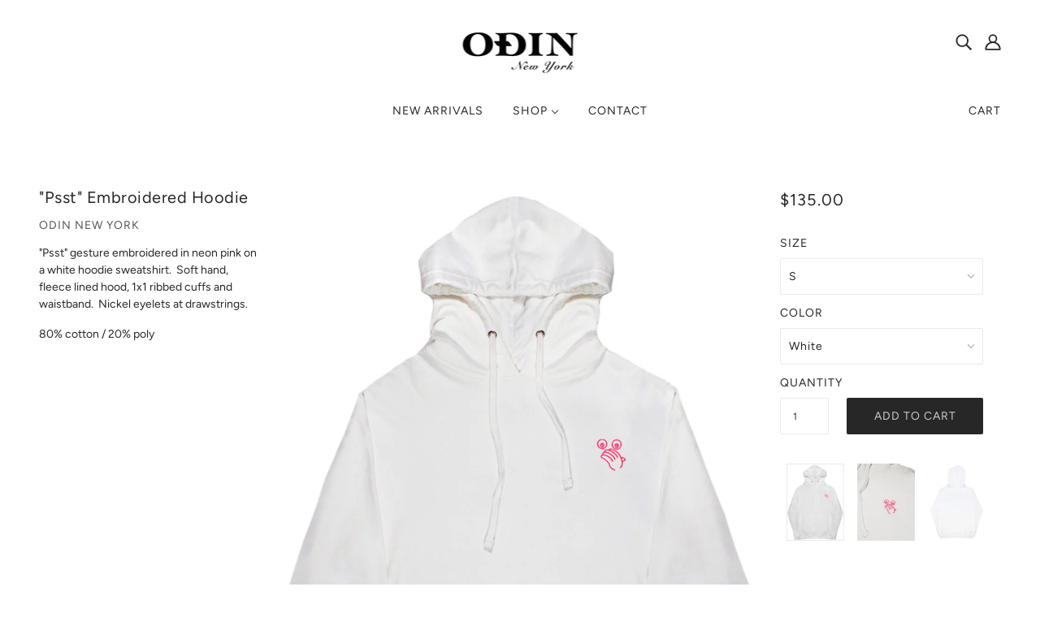

--- FILE ---
content_type: text/html; charset=utf-8
request_url: https://odinnewyork.com/products/grin-face-screened-hoodie-1
body_size: 19716
content:
<!doctype html>
<!--[if (gt IE 9)|!(IE)]><!-->
  <html class="no-js" lang="en">
<!--<![endif]-->

  <head>
    <!-- Blockshop Theme - Version 6.3.3 by Troop Themes - http://troopthemes.com/ -->

    <meta charset="UTF-8">
    <meta http-equiv="X-UA-Compatible" content="IE=edge,chrome=1">
    <meta name="viewport" content="width=device-width, initial-scale=1.0, maximum-scale=5.0">
    
      <meta name="description" content="&quot;Psst&quot; gesture embroidered in neon pink on a white hoodie sweatshirt.  Soft hand, fleece lined hood, 1x1 ribbed cuffs and waistband.  Nickel eyelets at drawstrings.   80% cotton / 20% poly">
    

    

<meta property="og:site_name" content="Odin New York">
<meta property="og:url" content="https://odinnewyork.com/products/grin-face-screened-hoodie-1">
<meta property="og:title" content=""Psst" Embroidered Hoodie">
<meta property="og:type" content="product">
<meta property="og:description" content="&quot;Psst&quot; gesture embroidered in neon pink on a white hoodie sweatshirt.  Soft hand, fleece lined hood, 1x1 ribbed cuffs and waistband.  Nickel eyelets at drawstrings.   80% cotton / 20% poly"><meta property="og:price:amount" content="135.00">
  <meta property="og:price:currency" content="USD"><meta property="og:image" content="http://odinnewyork.com/cdn/shop/products/od-3newfaces_1024x1024.jpg?v=1659159365"><meta property="og:image" content="http://odinnewyork.com/cdn/shop/products/Od-psst_1024x1024.jpg?v=1659159365"><meta property="og:image" content="http://odinnewyork.com/cdn/shop/products/od-hoodiewhiteB_1024x1024.jpg?v=1659159365">
<meta property="og:image:secure_url" content="http://odinnewyork.com/cdn/shop/products/od-3newfaces_1024x1024.jpg?v=1659159365"><meta property="og:image:secure_url" content="http://odinnewyork.com/cdn/shop/products/Od-psst_1024x1024.jpg?v=1659159365"><meta property="og:image:secure_url" content="http://odinnewyork.com/cdn/shop/products/od-hoodiewhiteB_1024x1024.jpg?v=1659159365">

<meta name="twitter:site" content="@">
<meta name="twitter:card" content="summary_large_image">
<meta name="twitter:title" content=""Psst" Embroidered Hoodie">
<meta name="twitter:description" content="&quot;Psst&quot; gesture embroidered in neon pink on a white hoodie sweatshirt.  Soft hand, fleece lined hood, 1x1 ribbed cuffs and waistband.  Nickel eyelets at drawstrings.   80% cotton / 20% poly">


    <link rel="canonical" href="https://odinnewyork.com/products/grin-face-screened-hoodie-1">
    <link rel="preconnect" href="https://cdn.shopify.com">

    

    
      <title>&quot;Psst&quot; Embroidered Hoodie | Odin New York</title>
    

    <script>window.performance && window.performance.mark && window.performance.mark('shopify.content_for_header.start');</script><meta id="shopify-digital-wallet" name="shopify-digital-wallet" content="/18004095/digital_wallets/dialog">
<meta name="shopify-checkout-api-token" content="bfb11f1d48e139f12a45bfd98bd82223">
<link rel="alternate" type="application/json+oembed" href="https://odinnewyork.com/products/grin-face-screened-hoodie-1.oembed">
<script async="async" src="/checkouts/internal/preloads.js?locale=en-US"></script>
<link rel="preconnect" href="https://shop.app" crossorigin="anonymous">
<script async="async" src="https://shop.app/checkouts/internal/preloads.js?locale=en-US&shop_id=18004095" crossorigin="anonymous"></script>
<script id="apple-pay-shop-capabilities" type="application/json">{"shopId":18004095,"countryCode":"US","currencyCode":"USD","merchantCapabilities":["supports3DS"],"merchantId":"gid:\/\/shopify\/Shop\/18004095","merchantName":"Odin New York","requiredBillingContactFields":["postalAddress","email"],"requiredShippingContactFields":["postalAddress","email"],"shippingType":"shipping","supportedNetworks":["visa","masterCard","amex"],"total":{"type":"pending","label":"Odin New York","amount":"1.00"},"shopifyPaymentsEnabled":true,"supportsSubscriptions":true}</script>
<script id="shopify-features" type="application/json">{"accessToken":"bfb11f1d48e139f12a45bfd98bd82223","betas":["rich-media-storefront-analytics"],"domain":"odinnewyork.com","predictiveSearch":true,"shopId":18004095,"locale":"en"}</script>
<script>var Shopify = Shopify || {};
Shopify.shop = "odin-new-york.myshopify.com";
Shopify.locale = "en";
Shopify.currency = {"active":"USD","rate":"1.0"};
Shopify.country = "US";
Shopify.theme = {"name":"Blockshop","id":81266933843,"schema_name":"Blockshop","schema_version":"6.3.3","theme_store_id":606,"role":"main"};
Shopify.theme.handle = "null";
Shopify.theme.style = {"id":null,"handle":null};
Shopify.cdnHost = "odinnewyork.com/cdn";
Shopify.routes = Shopify.routes || {};
Shopify.routes.root = "/";</script>
<script type="module">!function(o){(o.Shopify=o.Shopify||{}).modules=!0}(window);</script>
<script>!function(o){function n(){var o=[];function n(){o.push(Array.prototype.slice.apply(arguments))}return n.q=o,n}var t=o.Shopify=o.Shopify||{};t.loadFeatures=n(),t.autoloadFeatures=n()}(window);</script>
<script>
  window.ShopifyPay = window.ShopifyPay || {};
  window.ShopifyPay.apiHost = "shop.app\/pay";
  window.ShopifyPay.redirectState = null;
</script>
<script id="shop-js-analytics" type="application/json">{"pageType":"product"}</script>
<script defer="defer" async type="module" src="//odinnewyork.com/cdn/shopifycloud/shop-js/modules/v2/client.init-shop-cart-sync_D0dqhulL.en.esm.js"></script>
<script defer="defer" async type="module" src="//odinnewyork.com/cdn/shopifycloud/shop-js/modules/v2/chunk.common_CpVO7qML.esm.js"></script>
<script type="module">
  await import("//odinnewyork.com/cdn/shopifycloud/shop-js/modules/v2/client.init-shop-cart-sync_D0dqhulL.en.esm.js");
await import("//odinnewyork.com/cdn/shopifycloud/shop-js/modules/v2/chunk.common_CpVO7qML.esm.js");

  window.Shopify.SignInWithShop?.initShopCartSync?.({"fedCMEnabled":true,"windoidEnabled":true});

</script>
<script>
  window.Shopify = window.Shopify || {};
  if (!window.Shopify.featureAssets) window.Shopify.featureAssets = {};
  window.Shopify.featureAssets['shop-js'] = {"shop-cart-sync":["modules/v2/client.shop-cart-sync_D9bwt38V.en.esm.js","modules/v2/chunk.common_CpVO7qML.esm.js"],"init-fed-cm":["modules/v2/client.init-fed-cm_BJ8NPuHe.en.esm.js","modules/v2/chunk.common_CpVO7qML.esm.js"],"init-shop-email-lookup-coordinator":["modules/v2/client.init-shop-email-lookup-coordinator_pVrP2-kG.en.esm.js","modules/v2/chunk.common_CpVO7qML.esm.js"],"shop-cash-offers":["modules/v2/client.shop-cash-offers_CNh7FWN-.en.esm.js","modules/v2/chunk.common_CpVO7qML.esm.js","modules/v2/chunk.modal_DKF6x0Jh.esm.js"],"init-shop-cart-sync":["modules/v2/client.init-shop-cart-sync_D0dqhulL.en.esm.js","modules/v2/chunk.common_CpVO7qML.esm.js"],"init-windoid":["modules/v2/client.init-windoid_DaoAelzT.en.esm.js","modules/v2/chunk.common_CpVO7qML.esm.js"],"shop-toast-manager":["modules/v2/client.shop-toast-manager_1DND8Tac.en.esm.js","modules/v2/chunk.common_CpVO7qML.esm.js"],"pay-button":["modules/v2/client.pay-button_CFeQi1r6.en.esm.js","modules/v2/chunk.common_CpVO7qML.esm.js"],"shop-button":["modules/v2/client.shop-button_Ca94MDdQ.en.esm.js","modules/v2/chunk.common_CpVO7qML.esm.js"],"shop-login-button":["modules/v2/client.shop-login-button_DPYNfp1Z.en.esm.js","modules/v2/chunk.common_CpVO7qML.esm.js","modules/v2/chunk.modal_DKF6x0Jh.esm.js"],"avatar":["modules/v2/client.avatar_BTnouDA3.en.esm.js"],"shop-follow-button":["modules/v2/client.shop-follow-button_BMKh4nJE.en.esm.js","modules/v2/chunk.common_CpVO7qML.esm.js","modules/v2/chunk.modal_DKF6x0Jh.esm.js"],"init-customer-accounts-sign-up":["modules/v2/client.init-customer-accounts-sign-up_CJXi5kRN.en.esm.js","modules/v2/client.shop-login-button_DPYNfp1Z.en.esm.js","modules/v2/chunk.common_CpVO7qML.esm.js","modules/v2/chunk.modal_DKF6x0Jh.esm.js"],"init-shop-for-new-customer-accounts":["modules/v2/client.init-shop-for-new-customer-accounts_BoBxkgWu.en.esm.js","modules/v2/client.shop-login-button_DPYNfp1Z.en.esm.js","modules/v2/chunk.common_CpVO7qML.esm.js","modules/v2/chunk.modal_DKF6x0Jh.esm.js"],"init-customer-accounts":["modules/v2/client.init-customer-accounts_DCuDTzpR.en.esm.js","modules/v2/client.shop-login-button_DPYNfp1Z.en.esm.js","modules/v2/chunk.common_CpVO7qML.esm.js","modules/v2/chunk.modal_DKF6x0Jh.esm.js"],"checkout-modal":["modules/v2/client.checkout-modal_U_3e4VxF.en.esm.js","modules/v2/chunk.common_CpVO7qML.esm.js","modules/v2/chunk.modal_DKF6x0Jh.esm.js"],"lead-capture":["modules/v2/client.lead-capture_DEgn0Z8u.en.esm.js","modules/v2/chunk.common_CpVO7qML.esm.js","modules/v2/chunk.modal_DKF6x0Jh.esm.js"],"shop-login":["modules/v2/client.shop-login_CoM5QKZ_.en.esm.js","modules/v2/chunk.common_CpVO7qML.esm.js","modules/v2/chunk.modal_DKF6x0Jh.esm.js"],"payment-terms":["modules/v2/client.payment-terms_BmrqWn8r.en.esm.js","modules/v2/chunk.common_CpVO7qML.esm.js","modules/v2/chunk.modal_DKF6x0Jh.esm.js"]};
</script>
<script id="__st">var __st={"a":18004095,"offset":-18000,"reqid":"dd7b1cea-3451-4002-92b1-5ece8998ba16-1764853643","pageurl":"odinnewyork.com\/products\/grin-face-screened-hoodie-1","u":"e16266c2f760","p":"product","rtyp":"product","rid":4162539421779};</script>
<script>window.ShopifyPaypalV4VisibilityTracking = true;</script>
<script id="captcha-bootstrap">!function(){'use strict';const t='contact',e='account',n='new_comment',o=[[t,t],['blogs',n],['comments',n],[t,'customer']],c=[[e,'customer_login'],[e,'guest_login'],[e,'recover_customer_password'],[e,'create_customer']],r=t=>t.map((([t,e])=>`form[action*='/${t}']:not([data-nocaptcha='true']) input[name='form_type'][value='${e}']`)).join(','),a=t=>()=>t?[...document.querySelectorAll(t)].map((t=>t.form)):[];function s(){const t=[...o],e=r(t);return a(e)}const i='password',u='form_key',d=['recaptcha-v3-token','g-recaptcha-response','h-captcha-response',i],f=()=>{try{return window.sessionStorage}catch{return}},m='__shopify_v',_=t=>t.elements[u];function p(t,e,n=!1){try{const o=window.sessionStorage,c=JSON.parse(o.getItem(e)),{data:r}=function(t){const{data:e,action:n}=t;return t[m]||n?{data:e,action:n}:{data:t,action:n}}(c);for(const[e,n]of Object.entries(r))t.elements[e]&&(t.elements[e].value=n);n&&o.removeItem(e)}catch(o){console.error('form repopulation failed',{error:o})}}const l='form_type',E='cptcha';function T(t){t.dataset[E]=!0}const w=window,h=w.document,L='Shopify',v='ce_forms',y='captcha';let A=!1;((t,e)=>{const n=(g='f06e6c50-85a8-45c8-87d0-21a2b65856fe',I='https://cdn.shopify.com/shopifycloud/storefront-forms-hcaptcha/ce_storefront_forms_captcha_hcaptcha.v1.5.2.iife.js',D={infoText:'Protected by hCaptcha',privacyText:'Privacy',termsText:'Terms'},(t,e,n)=>{const o=w[L][v],c=o.bindForm;if(c)return c(t,g,e,D).then(n);var r;o.q.push([[t,g,e,D],n]),r=I,A||(h.body.append(Object.assign(h.createElement('script'),{id:'captcha-provider',async:!0,src:r})),A=!0)});var g,I,D;w[L]=w[L]||{},w[L][v]=w[L][v]||{},w[L][v].q=[],w[L][y]=w[L][y]||{},w[L][y].protect=function(t,e){n(t,void 0,e),T(t)},Object.freeze(w[L][y]),function(t,e,n,w,h,L){const[v,y,A,g]=function(t,e,n){const i=e?o:[],u=t?c:[],d=[...i,...u],f=r(d),m=r(i),_=r(d.filter((([t,e])=>n.includes(e))));return[a(f),a(m),a(_),s()]}(w,h,L),I=t=>{const e=t.target;return e instanceof HTMLFormElement?e:e&&e.form},D=t=>v().includes(t);t.addEventListener('submit',(t=>{const e=I(t);if(!e)return;const n=D(e)&&!e.dataset.hcaptchaBound&&!e.dataset.recaptchaBound,o=_(e),c=g().includes(e)&&(!o||!o.value);(n||c)&&t.preventDefault(),c&&!n&&(function(t){try{if(!f())return;!function(t){const e=f();if(!e)return;const n=_(t);if(!n)return;const o=n.value;o&&e.removeItem(o)}(t);const e=Array.from(Array(32),(()=>Math.random().toString(36)[2])).join('');!function(t,e){_(t)||t.append(Object.assign(document.createElement('input'),{type:'hidden',name:u})),t.elements[u].value=e}(t,e),function(t,e){const n=f();if(!n)return;const o=[...t.querySelectorAll(`input[type='${i}']`)].map((({name:t})=>t)),c=[...d,...o],r={};for(const[a,s]of new FormData(t).entries())c.includes(a)||(r[a]=s);n.setItem(e,JSON.stringify({[m]:1,action:t.action,data:r}))}(t,e)}catch(e){console.error('failed to persist form',e)}}(e),e.submit())}));const S=(t,e)=>{t&&!t.dataset[E]&&(n(t,e.some((e=>e===t))),T(t))};for(const o of['focusin','change'])t.addEventListener(o,(t=>{const e=I(t);D(e)&&S(e,y())}));const B=e.get('form_key'),M=e.get(l),P=B&&M;t.addEventListener('DOMContentLoaded',(()=>{const t=y();if(P)for(const e of t)e.elements[l].value===M&&p(e,B);[...new Set([...A(),...v().filter((t=>'true'===t.dataset.shopifyCaptcha))])].forEach((e=>S(e,t)))}))}(h,new URLSearchParams(w.location.search),n,t,e,['guest_login'])})(!0,!0)}();</script>
<script integrity="sha256-52AcMU7V7pcBOXWImdc/TAGTFKeNjmkeM1Pvks/DTgc=" data-source-attribution="shopify.loadfeatures" defer="defer" src="//odinnewyork.com/cdn/shopifycloud/storefront/assets/storefront/load_feature-81c60534.js" crossorigin="anonymous"></script>
<script crossorigin="anonymous" defer="defer" src="//odinnewyork.com/cdn/shopifycloud/storefront/assets/shopify_pay/storefront-65b4c6d7.js?v=20250812"></script>
<script data-source-attribution="shopify.dynamic_checkout.dynamic.init">var Shopify=Shopify||{};Shopify.PaymentButton=Shopify.PaymentButton||{isStorefrontPortableWallets:!0,init:function(){window.Shopify.PaymentButton.init=function(){};var t=document.createElement("script");t.src="https://odinnewyork.com/cdn/shopifycloud/portable-wallets/latest/portable-wallets.en.js",t.type="module",document.head.appendChild(t)}};
</script>
<script data-source-attribution="shopify.dynamic_checkout.buyer_consent">
  function portableWalletsHideBuyerConsent(e){var t=document.getElementById("shopify-buyer-consent"),n=document.getElementById("shopify-subscription-policy-button");t&&n&&(t.classList.add("hidden"),t.setAttribute("aria-hidden","true"),n.removeEventListener("click",e))}function portableWalletsShowBuyerConsent(e){var t=document.getElementById("shopify-buyer-consent"),n=document.getElementById("shopify-subscription-policy-button");t&&n&&(t.classList.remove("hidden"),t.removeAttribute("aria-hidden"),n.addEventListener("click",e))}window.Shopify?.PaymentButton&&(window.Shopify.PaymentButton.hideBuyerConsent=portableWalletsHideBuyerConsent,window.Shopify.PaymentButton.showBuyerConsent=portableWalletsShowBuyerConsent);
</script>
<script data-source-attribution="shopify.dynamic_checkout.cart.bootstrap">document.addEventListener("DOMContentLoaded",(function(){function t(){return document.querySelector("shopify-accelerated-checkout-cart, shopify-accelerated-checkout")}if(t())Shopify.PaymentButton.init();else{new MutationObserver((function(e,n){t()&&(Shopify.PaymentButton.init(),n.disconnect())})).observe(document.body,{childList:!0,subtree:!0})}}));
</script>
<link id="shopify-accelerated-checkout-styles" rel="stylesheet" media="screen" href="https://odinnewyork.com/cdn/shopifycloud/portable-wallets/latest/accelerated-checkout-backwards-compat.css" crossorigin="anonymous">
<style id="shopify-accelerated-checkout-cart">
        #shopify-buyer-consent {
  margin-top: 1em;
  display: inline-block;
  width: 100%;
}

#shopify-buyer-consent.hidden {
  display: none;
}

#shopify-subscription-policy-button {
  background: none;
  border: none;
  padding: 0;
  text-decoration: underline;
  font-size: inherit;
  cursor: pointer;
}

#shopify-subscription-policy-button::before {
  box-shadow: none;
}

      </style>

<script>window.performance && window.performance.mark && window.performance.mark('shopify.content_for_header.end');</script>

    








<style>
  
  @font-face {
  font-family: Figtree;
  font-weight: 400;
  font-style: normal;
  font-display: swap;
  src: url("//odinnewyork.com/cdn/fonts/figtree/figtree_n4.3c0838aba1701047e60be6a99a1b0a40ce9b8419.woff2") format("woff2"),
       url("//odinnewyork.com/cdn/fonts/figtree/figtree_n4.c0575d1db21fc3821f17fd6617d3dee552312137.woff") format("woff");
}


  
  
    @font-face {
  font-family: Figtree;
  font-weight: 400;
  font-style: normal;
  font-display: swap;
  src: url("//odinnewyork.com/cdn/fonts/figtree/figtree_n4.3c0838aba1701047e60be6a99a1b0a40ce9b8419.woff2") format("woff2"),
       url("//odinnewyork.com/cdn/fonts/figtree/figtree_n4.c0575d1db21fc3821f17fd6617d3dee552312137.woff") format("woff");
}

  

  
  @font-face {
  font-family: Figtree;
  font-weight: 400;
  font-style: normal;
  font-display: swap;
  src: url("//odinnewyork.com/cdn/fonts/figtree/figtree_n4.3c0838aba1701047e60be6a99a1b0a40ce9b8419.woff2") format("woff2"),
       url("//odinnewyork.com/cdn/fonts/figtree/figtree_n4.c0575d1db21fc3821f17fd6617d3dee552312137.woff") format("woff");
}


  
  
    @font-face {
  font-family: Figtree;
  font-weight: 700;
  font-style: normal;
  font-display: swap;
  src: url("//odinnewyork.com/cdn/fonts/figtree/figtree_n7.2fd9bfe01586148e644724096c9d75e8c7a90e55.woff2") format("woff2"),
       url("//odinnewyork.com/cdn/fonts/figtree/figtree_n7.ea05de92d862f9594794ab281c4c3a67501ef5fc.woff") format("woff");
}

  

  
  @font-face {
  font-family: Figtree;
  font-weight: 400;
  font-style: normal;
  font-display: swap;
  src: url("//odinnewyork.com/cdn/fonts/figtree/figtree_n4.3c0838aba1701047e60be6a99a1b0a40ce9b8419.woff2") format("woff2"),
       url("//odinnewyork.com/cdn/fonts/figtree/figtree_n4.c0575d1db21fc3821f17fd6617d3dee552312137.woff") format("woff");
}


  
  
    @font-face {
  font-family: Figtree;
  font-weight: 700;
  font-style: normal;
  font-display: swap;
  src: url("//odinnewyork.com/cdn/fonts/figtree/figtree_n7.2fd9bfe01586148e644724096c9d75e8c7a90e55.woff2") format("woff2"),
       url("//odinnewyork.com/cdn/fonts/figtree/figtree_n7.ea05de92d862f9594794ab281c4c3a67501ef5fc.woff") format("woff");
}

  

  
  
    @font-face {
  font-family: Figtree;
  font-weight: 400;
  font-style: italic;
  font-display: swap;
  src: url("//odinnewyork.com/cdn/fonts/figtree/figtree_i4.89f7a4275c064845c304a4cf8a4a586060656db2.woff2") format("woff2"),
       url("//odinnewyork.com/cdn/fonts/figtree/figtree_i4.6f955aaaafc55a22ffc1f32ecf3756859a5ad3e2.woff") format("woff");
}

  

  
  
    @font-face {
  font-family: Figtree;
  font-weight: 700;
  font-style: italic;
  font-display: swap;
  src: url("//odinnewyork.com/cdn/fonts/figtree/figtree_i7.06add7096a6f2ab742e09ec7e498115904eda1fe.woff2") format("woff2"),
       url("//odinnewyork.com/cdn/fonts/figtree/figtree_i7.ee584b5fcaccdbb5518c0228158941f8df81b101.woff") format("woff");
}

  
</style>


    <style>
  :root {
    
  --font--section-heading--size: 20px;
  --font--block-heading--size: 16px;
  --font--heading--uppercase: normal;
  --font--paragraph--size: 14px;

  --font--heading--family: Figtree, sans-serif;
  --font--heading--weight: 400;
  --font--heading--normal-weight: 400;
  --font--heading--style: normal;

  --font--accent--family: Figtree, sans-serif;
  --font--accent--weight: 400;
  --font--accent--style: normal;

  --font--paragraph--family: Figtree, sans-serif;
  --font--paragraph--weight: 400;
  --font--paragraph--style: normal;
  --font--bolder-paragraph--weight: 700;

  --image--loading-animation: url('//odinnewyork.com/cdn/shop/t/17/assets/AjaxLoader.gif?v=66431031005733996371589403064');
  --image--grabbing-icon: url('//odinnewyork.com/cdn/shop/t/17/assets/grabbing.png?v=162995541551579154171589403064');



    --image--popup: url('//odinnewyork.com/cdn/shopifycloud/storefront/assets/no-image-2048-a2addb12_1200x.gif');

    --color--accent: #f7f2f2;
    --color-text: #272727;
    --color-page-bg: #ffffff;
    --color-panel-bg: #f7f7f7;
    --color-badge-bdr: rgba(39, 39, 39, 0.05);
    --color-border: #ebebeb;
    --color-error: #f66767;
    --color-button: #cacaca;
    --color-button-bg: #272727;
    --color--body--light: #575757;
    --color--alternative: #ffffff;
    --color-header: #272727;
    --color-header-bg: #ffffff;
    --color-menubar: #272727;
    --color-cart: #272727;
    --color--footer: #272727;
    --bg-color--footer: #e6e6e6;
    --color-slider-caption: #272727;
    --color-slider-caption-bg: #ffffff;
    --color-slider-button: #000000;
    --color-slider-button-bg: #e5e5e5;
    --color-slider-button-hover-bg: #474747;
    --color-slider-nav: #272727;
    --color-product-slider-bg: #ffffff;
    --color-featured-promo-bg: #f7f7f7;
    --color-social-feed-bg: #ffffff;
    --color-grid-sale: #ffffff;
    --color-grid-sale-bg: #00348c;
    --color-grid-sold-out: #ffffff;
    --color-grid-sold-out-bg: #333333;
    --color-tabs-accordions: #ebebeb;
  }
</style>

    <link href="//odinnewyork.com/cdn/shop/t/17/assets/theme.css?v=17019035490951780631589403078" rel="stylesheet" type="text/css" media="all" />
    <link href="//odinnewyork.com/cdn/shop/t/17/assets/theme--customizations.css?v=65312149648483645941589403077" rel="stylesheet" type="text/css" media="all" />

    <script>
  var general_external_links_enabled = true,
  general_scroll_to_active_item = true,
  shop_url = 'https://odinnewyork.com',
  popup_config = {
    enabled               : false,
    test_mode             : false,
    newsletter_enabled    : true,
    social_icons_enabled  : true,
    show_image_enabled    : '',
    image_link            : "",
    seconds_until         : 3,

    
    

    page_content          : '',
    days_until            : '7',
    storage_key           : 'troop_popup_storage'
  };

  popup_config.show_image_enabled = popup_config.show_image_enabled > 0 ? true : false;

  // newer naming convention
  var theme = {};
  theme.classes = {};
  theme.partials = {};
  theme.settings = {};
  theme.shop = {};
  theme.templates = {};
  theme.translations = {};
  theme.urls = {};
  theme.utils = {};

  theme.settings.cart_type = 'drawer';
  theme.shop.money_format = "${{amount}}";
  theme.translations.newsletter_email_blank = 'Email field is blank';
  theme.translations.cart_item = 'Item';
  theme.translations.cart_items = 'Items';
  theme.preload_image = '//odinnewyork.com/cdn/shop/t/17/assets/popup.jpg?905';
  theme.urls.cart = '/cart';
  theme.urls.collections = '/collections';
  theme.urls.product_recommendations = '/recommendations/products';
  theme.urls.search = '/search';

  // LazySizes
  window.lazySizesConfig = window.lazySizesConfig || {};
  window.lazySizesConfig.expand = 1200;
  window.lazySizesConfig.loadMode = 3;
  window.lazySizesConfig.ricTimeout = 50;
</script>

    <script src="//odinnewyork.com/cdn/shop/t/17/assets/lazysizes.min.js?v=89211285363418916191589403065" type="text/javascript"></script>

    

    <script src="//odinnewyork.com/cdn/shop/t/17/assets/theme.min.js?v=107563063071378619151589403068" type="text/javascript"></script>

  <link href="https://monorail-edge.shopifysvc.com" rel="dns-prefetch">
<script>(function(){if ("sendBeacon" in navigator && "performance" in window) {try {var session_token_from_headers = performance.getEntriesByType('navigation')[0].serverTiming.find(x => x.name == '_s').description;} catch {var session_token_from_headers = undefined;}var session_cookie_matches = document.cookie.match(/_shopify_s=([^;]*)/);var session_token_from_cookie = session_cookie_matches && session_cookie_matches.length === 2 ? session_cookie_matches[1] : "";var session_token = session_token_from_headers || session_token_from_cookie || "";function handle_abandonment_event(e) {var entries = performance.getEntries().filter(function(entry) {return /monorail-edge.shopifysvc.com/.test(entry.name);});if (!window.abandonment_tracked && entries.length === 0) {window.abandonment_tracked = true;var currentMs = Date.now();var navigation_start = performance.timing.navigationStart;var payload = {shop_id: 18004095,url: window.location.href,navigation_start,duration: currentMs - navigation_start,session_token,page_type: "product"};window.navigator.sendBeacon("https://monorail-edge.shopifysvc.com/v1/produce", JSON.stringify({schema_id: "online_store_buyer_site_abandonment/1.1",payload: payload,metadata: {event_created_at_ms: currentMs,event_sent_at_ms: currentMs}}));}}window.addEventListener('pagehide', handle_abandonment_event);}}());</script>
<script id="web-pixels-manager-setup">(function e(e,d,r,n,o){if(void 0===o&&(o={}),!Boolean(null===(a=null===(i=window.Shopify)||void 0===i?void 0:i.analytics)||void 0===a?void 0:a.replayQueue)){var i,a;window.Shopify=window.Shopify||{};var t=window.Shopify;t.analytics=t.analytics||{};var s=t.analytics;s.replayQueue=[],s.publish=function(e,d,r){return s.replayQueue.push([e,d,r]),!0};try{self.performance.mark("wpm:start")}catch(e){}var l=function(){var e={modern:/Edge?\/(1{2}[4-9]|1[2-9]\d|[2-9]\d{2}|\d{4,})\.\d+(\.\d+|)|Firefox\/(1{2}[4-9]|1[2-9]\d|[2-9]\d{2}|\d{4,})\.\d+(\.\d+|)|Chrom(ium|e)\/(9{2}|\d{3,})\.\d+(\.\d+|)|(Maci|X1{2}).+ Version\/(15\.\d+|(1[6-9]|[2-9]\d|\d{3,})\.\d+)([,.]\d+|)( \(\w+\)|)( Mobile\/\w+|) Safari\/|Chrome.+OPR\/(9{2}|\d{3,})\.\d+\.\d+|(CPU[ +]OS|iPhone[ +]OS|CPU[ +]iPhone|CPU IPhone OS|CPU iPad OS)[ +]+(15[._]\d+|(1[6-9]|[2-9]\d|\d{3,})[._]\d+)([._]\d+|)|Android:?[ /-](13[3-9]|1[4-9]\d|[2-9]\d{2}|\d{4,})(\.\d+|)(\.\d+|)|Android.+Firefox\/(13[5-9]|1[4-9]\d|[2-9]\d{2}|\d{4,})\.\d+(\.\d+|)|Android.+Chrom(ium|e)\/(13[3-9]|1[4-9]\d|[2-9]\d{2}|\d{4,})\.\d+(\.\d+|)|SamsungBrowser\/([2-9]\d|\d{3,})\.\d+/,legacy:/Edge?\/(1[6-9]|[2-9]\d|\d{3,})\.\d+(\.\d+|)|Firefox\/(5[4-9]|[6-9]\d|\d{3,})\.\d+(\.\d+|)|Chrom(ium|e)\/(5[1-9]|[6-9]\d|\d{3,})\.\d+(\.\d+|)([\d.]+$|.*Safari\/(?![\d.]+ Edge\/[\d.]+$))|(Maci|X1{2}).+ Version\/(10\.\d+|(1[1-9]|[2-9]\d|\d{3,})\.\d+)([,.]\d+|)( \(\w+\)|)( Mobile\/\w+|) Safari\/|Chrome.+OPR\/(3[89]|[4-9]\d|\d{3,})\.\d+\.\d+|(CPU[ +]OS|iPhone[ +]OS|CPU[ +]iPhone|CPU IPhone OS|CPU iPad OS)[ +]+(10[._]\d+|(1[1-9]|[2-9]\d|\d{3,})[._]\d+)([._]\d+|)|Android:?[ /-](13[3-9]|1[4-9]\d|[2-9]\d{2}|\d{4,})(\.\d+|)(\.\d+|)|Mobile Safari.+OPR\/([89]\d|\d{3,})\.\d+\.\d+|Android.+Firefox\/(13[5-9]|1[4-9]\d|[2-9]\d{2}|\d{4,})\.\d+(\.\d+|)|Android.+Chrom(ium|e)\/(13[3-9]|1[4-9]\d|[2-9]\d{2}|\d{4,})\.\d+(\.\d+|)|Android.+(UC? ?Browser|UCWEB|U3)[ /]?(15\.([5-9]|\d{2,})|(1[6-9]|[2-9]\d|\d{3,})\.\d+)\.\d+|SamsungBrowser\/(5\.\d+|([6-9]|\d{2,})\.\d+)|Android.+MQ{2}Browser\/(14(\.(9|\d{2,})|)|(1[5-9]|[2-9]\d|\d{3,})(\.\d+|))(\.\d+|)|K[Aa][Ii]OS\/(3\.\d+|([4-9]|\d{2,})\.\d+)(\.\d+|)/},d=e.modern,r=e.legacy,n=navigator.userAgent;return n.match(d)?"modern":n.match(r)?"legacy":"unknown"}(),u="modern"===l?"modern":"legacy",c=(null!=n?n:{modern:"",legacy:""})[u],f=function(e){return[e.baseUrl,"/wpm","/b",e.hashVersion,"modern"===e.buildTarget?"m":"l",".js"].join("")}({baseUrl:d,hashVersion:r,buildTarget:u}),m=function(e){var d=e.version,r=e.bundleTarget,n=e.surface,o=e.pageUrl,i=e.monorailEndpoint;return{emit:function(e){var a=e.status,t=e.errorMsg,s=(new Date).getTime(),l=JSON.stringify({metadata:{event_sent_at_ms:s},events:[{schema_id:"web_pixels_manager_load/3.1",payload:{version:d,bundle_target:r,page_url:o,status:a,surface:n,error_msg:t},metadata:{event_created_at_ms:s}}]});if(!i)return console&&console.warn&&console.warn("[Web Pixels Manager] No Monorail endpoint provided, skipping logging."),!1;try{return self.navigator.sendBeacon.bind(self.navigator)(i,l)}catch(e){}var u=new XMLHttpRequest;try{return u.open("POST",i,!0),u.setRequestHeader("Content-Type","text/plain"),u.send(l),!0}catch(e){return console&&console.warn&&console.warn("[Web Pixels Manager] Got an unhandled error while logging to Monorail."),!1}}}}({version:r,bundleTarget:l,surface:e.surface,pageUrl:self.location.href,monorailEndpoint:e.monorailEndpoint});try{o.browserTarget=l,function(e){var d=e.src,r=e.async,n=void 0===r||r,o=e.onload,i=e.onerror,a=e.sri,t=e.scriptDataAttributes,s=void 0===t?{}:t,l=document.createElement("script"),u=document.querySelector("head"),c=document.querySelector("body");if(l.async=n,l.src=d,a&&(l.integrity=a,l.crossOrigin="anonymous"),s)for(var f in s)if(Object.prototype.hasOwnProperty.call(s,f))try{l.dataset[f]=s[f]}catch(e){}if(o&&l.addEventListener("load",o),i&&l.addEventListener("error",i),u)u.appendChild(l);else{if(!c)throw new Error("Did not find a head or body element to append the script");c.appendChild(l)}}({src:f,async:!0,onload:function(){if(!function(){var e,d;return Boolean(null===(d=null===(e=window.Shopify)||void 0===e?void 0:e.analytics)||void 0===d?void 0:d.initialized)}()){var d=window.webPixelsManager.init(e)||void 0;if(d){var r=window.Shopify.analytics;r.replayQueue.forEach((function(e){var r=e[0],n=e[1],o=e[2];d.publishCustomEvent(r,n,o)})),r.replayQueue=[],r.publish=d.publishCustomEvent,r.visitor=d.visitor,r.initialized=!0}}},onerror:function(){return m.emit({status:"failed",errorMsg:"".concat(f," has failed to load")})},sri:function(e){var d=/^sha384-[A-Za-z0-9+/=]+$/;return"string"==typeof e&&d.test(e)}(c)?c:"",scriptDataAttributes:o}),m.emit({status:"loading"})}catch(e){m.emit({status:"failed",errorMsg:(null==e?void 0:e.message)||"Unknown error"})}}})({shopId: 18004095,storefrontBaseUrl: "https://odinnewyork.com",extensionsBaseUrl: "https://extensions.shopifycdn.com/cdn/shopifycloud/web-pixels-manager",monorailEndpoint: "https://monorail-edge.shopifysvc.com/unstable/produce_batch",surface: "storefront-renderer",enabledBetaFlags: ["2dca8a86"],webPixelsConfigList: [{"id":"shopify-app-pixel","configuration":"{}","eventPayloadVersion":"v1","runtimeContext":"STRICT","scriptVersion":"0450","apiClientId":"shopify-pixel","type":"APP","privacyPurposes":["ANALYTICS","MARKETING"]},{"id":"shopify-custom-pixel","eventPayloadVersion":"v1","runtimeContext":"LAX","scriptVersion":"0450","apiClientId":"shopify-pixel","type":"CUSTOM","privacyPurposes":["ANALYTICS","MARKETING"]}],isMerchantRequest: false,initData: {"shop":{"name":"Odin New York","paymentSettings":{"currencyCode":"USD"},"myshopifyDomain":"odin-new-york.myshopify.com","countryCode":"US","storefrontUrl":"https:\/\/odinnewyork.com"},"customer":null,"cart":null,"checkout":null,"productVariants":[{"price":{"amount":135.0,"currencyCode":"USD"},"product":{"title":"\"Psst\" Embroidered Hoodie","vendor":"ODIN New York","id":"4162539421779","untranslatedTitle":"\"Psst\" Embroidered Hoodie","url":"\/products\/grin-face-screened-hoodie-1","type":"sweatshirts"},"id":"30271763939411","image":{"src":"\/\/odinnewyork.com\/cdn\/shop\/products\/od-3newfaces.jpg?v=1659159365"},"sku":"","title":"S \/ White","untranslatedTitle":"S \/ White"},{"price":{"amount":135.0,"currencyCode":"USD"},"product":{"title":"\"Psst\" Embroidered Hoodie","vendor":"ODIN New York","id":"4162539421779","untranslatedTitle":"\"Psst\" Embroidered Hoodie","url":"\/products\/grin-face-screened-hoodie-1","type":"sweatshirts"},"id":"30271763972179","image":{"src":"\/\/odinnewyork.com\/cdn\/shop\/products\/od-3newfaces.jpg?v=1659159365"},"sku":"","title":"M \/ White","untranslatedTitle":"M \/ White"},{"price":{"amount":135.0,"currencyCode":"USD"},"product":{"title":"\"Psst\" Embroidered Hoodie","vendor":"ODIN New York","id":"4162539421779","untranslatedTitle":"\"Psst\" Embroidered Hoodie","url":"\/products\/grin-face-screened-hoodie-1","type":"sweatshirts"},"id":"30271764004947","image":{"src":"\/\/odinnewyork.com\/cdn\/shop\/products\/od-3newfaces.jpg?v=1659159365"},"sku":"","title":"L \/ White","untranslatedTitle":"L \/ White"},{"price":{"amount":135.0,"currencyCode":"USD"},"product":{"title":"\"Psst\" Embroidered Hoodie","vendor":"ODIN New York","id":"4162539421779","untranslatedTitle":"\"Psst\" Embroidered Hoodie","url":"\/products\/grin-face-screened-hoodie-1","type":"sweatshirts"},"id":"30271764037715","image":{"src":"\/\/odinnewyork.com\/cdn\/shop\/products\/od-3newfaces.jpg?v=1659159365"},"sku":"","title":"XL \/ White","untranslatedTitle":"XL \/ White"}],"purchasingCompany":null},},"https://odinnewyork.com/cdn","ae1676cfwd2530674p4253c800m34e853cb",{"modern":"","legacy":""},{"shopId":"18004095","storefrontBaseUrl":"https:\/\/odinnewyork.com","extensionBaseUrl":"https:\/\/extensions.shopifycdn.com\/cdn\/shopifycloud\/web-pixels-manager","surface":"storefront-renderer","enabledBetaFlags":"[\"2dca8a86\"]","isMerchantRequest":"false","hashVersion":"ae1676cfwd2530674p4253c800m34e853cb","publish":"custom","events":"[[\"page_viewed\",{}],[\"product_viewed\",{\"productVariant\":{\"price\":{\"amount\":135.0,\"currencyCode\":\"USD\"},\"product\":{\"title\":\"\\\"Psst\\\" Embroidered Hoodie\",\"vendor\":\"ODIN New York\",\"id\":\"4162539421779\",\"untranslatedTitle\":\"\\\"Psst\\\" Embroidered Hoodie\",\"url\":\"\/products\/grin-face-screened-hoodie-1\",\"type\":\"sweatshirts\"},\"id\":\"30271763939411\",\"image\":{\"src\":\"\/\/odinnewyork.com\/cdn\/shop\/products\/od-3newfaces.jpg?v=1659159365\"},\"sku\":\"\",\"title\":\"S \/ White\",\"untranslatedTitle\":\"S \/ White\"}}]]"});</script><script>
  window.ShopifyAnalytics = window.ShopifyAnalytics || {};
  window.ShopifyAnalytics.meta = window.ShopifyAnalytics.meta || {};
  window.ShopifyAnalytics.meta.currency = 'USD';
  var meta = {"product":{"id":4162539421779,"gid":"gid:\/\/shopify\/Product\/4162539421779","vendor":"ODIN New York","type":"sweatshirts","variants":[{"id":30271763939411,"price":13500,"name":"\"Psst\" Embroidered Hoodie - S \/ White","public_title":"S \/ White","sku":""},{"id":30271763972179,"price":13500,"name":"\"Psst\" Embroidered Hoodie - M \/ White","public_title":"M \/ White","sku":""},{"id":30271764004947,"price":13500,"name":"\"Psst\" Embroidered Hoodie - L \/ White","public_title":"L \/ White","sku":""},{"id":30271764037715,"price":13500,"name":"\"Psst\" Embroidered Hoodie - XL \/ White","public_title":"XL \/ White","sku":""}],"remote":false},"page":{"pageType":"product","resourceType":"product","resourceId":4162539421779}};
  for (var attr in meta) {
    window.ShopifyAnalytics.meta[attr] = meta[attr];
  }
</script>
<script class="analytics">
  (function () {
    var customDocumentWrite = function(content) {
      var jquery = null;

      if (window.jQuery) {
        jquery = window.jQuery;
      } else if (window.Checkout && window.Checkout.$) {
        jquery = window.Checkout.$;
      }

      if (jquery) {
        jquery('body').append(content);
      }
    };

    var hasLoggedConversion = function(token) {
      if (token) {
        return document.cookie.indexOf('loggedConversion=' + token) !== -1;
      }
      return false;
    }

    var setCookieIfConversion = function(token) {
      if (token) {
        var twoMonthsFromNow = new Date(Date.now());
        twoMonthsFromNow.setMonth(twoMonthsFromNow.getMonth() + 2);

        document.cookie = 'loggedConversion=' + token + '; expires=' + twoMonthsFromNow;
      }
    }

    var trekkie = window.ShopifyAnalytics.lib = window.trekkie = window.trekkie || [];
    if (trekkie.integrations) {
      return;
    }
    trekkie.methods = [
      'identify',
      'page',
      'ready',
      'track',
      'trackForm',
      'trackLink'
    ];
    trekkie.factory = function(method) {
      return function() {
        var args = Array.prototype.slice.call(arguments);
        args.unshift(method);
        trekkie.push(args);
        return trekkie;
      };
    };
    for (var i = 0; i < trekkie.methods.length; i++) {
      var key = trekkie.methods[i];
      trekkie[key] = trekkie.factory(key);
    }
    trekkie.load = function(config) {
      trekkie.config = config || {};
      trekkie.config.initialDocumentCookie = document.cookie;
      var first = document.getElementsByTagName('script')[0];
      var script = document.createElement('script');
      script.type = 'text/javascript';
      script.onerror = function(e) {
        var scriptFallback = document.createElement('script');
        scriptFallback.type = 'text/javascript';
        scriptFallback.onerror = function(error) {
                var Monorail = {
      produce: function produce(monorailDomain, schemaId, payload) {
        var currentMs = new Date().getTime();
        var event = {
          schema_id: schemaId,
          payload: payload,
          metadata: {
            event_created_at_ms: currentMs,
            event_sent_at_ms: currentMs
          }
        };
        return Monorail.sendRequest("https://" + monorailDomain + "/v1/produce", JSON.stringify(event));
      },
      sendRequest: function sendRequest(endpointUrl, payload) {
        // Try the sendBeacon API
        if (window && window.navigator && typeof window.navigator.sendBeacon === 'function' && typeof window.Blob === 'function' && !Monorail.isIos12()) {
          var blobData = new window.Blob([payload], {
            type: 'text/plain'
          });

          if (window.navigator.sendBeacon(endpointUrl, blobData)) {
            return true;
          } // sendBeacon was not successful

        } // XHR beacon

        var xhr = new XMLHttpRequest();

        try {
          xhr.open('POST', endpointUrl);
          xhr.setRequestHeader('Content-Type', 'text/plain');
          xhr.send(payload);
        } catch (e) {
          console.log(e);
        }

        return false;
      },
      isIos12: function isIos12() {
        return window.navigator.userAgent.lastIndexOf('iPhone; CPU iPhone OS 12_') !== -1 || window.navigator.userAgent.lastIndexOf('iPad; CPU OS 12_') !== -1;
      }
    };
    Monorail.produce('monorail-edge.shopifysvc.com',
      'trekkie_storefront_load_errors/1.1',
      {shop_id: 18004095,
      theme_id: 81266933843,
      app_name: "storefront",
      context_url: window.location.href,
      source_url: "//odinnewyork.com/cdn/s/trekkie.storefront.3c703df509f0f96f3237c9daa54e2777acf1a1dd.min.js"});

        };
        scriptFallback.async = true;
        scriptFallback.src = '//odinnewyork.com/cdn/s/trekkie.storefront.3c703df509f0f96f3237c9daa54e2777acf1a1dd.min.js';
        first.parentNode.insertBefore(scriptFallback, first);
      };
      script.async = true;
      script.src = '//odinnewyork.com/cdn/s/trekkie.storefront.3c703df509f0f96f3237c9daa54e2777acf1a1dd.min.js';
      first.parentNode.insertBefore(script, first);
    };
    trekkie.load(
      {"Trekkie":{"appName":"storefront","development":false,"defaultAttributes":{"shopId":18004095,"isMerchantRequest":null,"themeId":81266933843,"themeCityHash":"16035159019554638266","contentLanguage":"en","currency":"USD","eventMetadataId":"bd500ab0-1de8-46d5-9c1e-5617a05a3128"},"isServerSideCookieWritingEnabled":true,"monorailRegion":"shop_domain","enabledBetaFlags":["f0df213a"]},"Session Attribution":{},"S2S":{"facebookCapiEnabled":false,"source":"trekkie-storefront-renderer","apiClientId":580111}}
    );

    var loaded = false;
    trekkie.ready(function() {
      if (loaded) return;
      loaded = true;

      window.ShopifyAnalytics.lib = window.trekkie;

      var originalDocumentWrite = document.write;
      document.write = customDocumentWrite;
      try { window.ShopifyAnalytics.merchantGoogleAnalytics.call(this); } catch(error) {};
      document.write = originalDocumentWrite;

      window.ShopifyAnalytics.lib.page(null,{"pageType":"product","resourceType":"product","resourceId":4162539421779,"shopifyEmitted":true});

      var match = window.location.pathname.match(/checkouts\/(.+)\/(thank_you|post_purchase)/)
      var token = match? match[1]: undefined;
      if (!hasLoggedConversion(token)) {
        setCookieIfConversion(token);
        window.ShopifyAnalytics.lib.track("Viewed Product",{"currency":"USD","variantId":30271763939411,"productId":4162539421779,"productGid":"gid:\/\/shopify\/Product\/4162539421779","name":"\"Psst\" Embroidered Hoodie - S \/ White","price":"135.00","sku":"","brand":"ODIN New York","variant":"S \/ White","category":"sweatshirts","nonInteraction":true,"remote":false},undefined,undefined,{"shopifyEmitted":true});
      window.ShopifyAnalytics.lib.track("monorail:\/\/trekkie_storefront_viewed_product\/1.1",{"currency":"USD","variantId":30271763939411,"productId":4162539421779,"productGid":"gid:\/\/shopify\/Product\/4162539421779","name":"\"Psst\" Embroidered Hoodie - S \/ White","price":"135.00","sku":"","brand":"ODIN New York","variant":"S \/ White","category":"sweatshirts","nonInteraction":true,"remote":false,"referer":"https:\/\/odinnewyork.com\/products\/grin-face-screened-hoodie-1"});
      }
    });


        var eventsListenerScript = document.createElement('script');
        eventsListenerScript.async = true;
        eventsListenerScript.src = "//odinnewyork.com/cdn/shopifycloud/storefront/assets/shop_events_listener-3da45d37.js";
        document.getElementsByTagName('head')[0].appendChild(eventsListenerScript);

})();</script>
<script
  defer
  src="https://odinnewyork.com/cdn/shopifycloud/perf-kit/shopify-perf-kit-2.1.2.min.js"
  data-application="storefront-renderer"
  data-shop-id="18004095"
  data-render-region="gcp-us-central1"
  data-page-type="product"
  data-theme-instance-id="81266933843"
  data-theme-name="Blockshop"
  data-theme-version="6.3.3"
  data-monorail-region="shop_domain"
  data-resource-timing-sampling-rate="10"
  data-shs="true"
  data-shs-beacon="true"
  data-shs-export-with-fetch="true"
  data-shs-logs-sample-rate="1"
></script>
</head>

  <body
    class="page-quot-psst-quot-embroidered-hoodie template-product"
    data-theme-id="606"
    data-theme-name="Blockshop"
    data-theme-version="6.3.3"
  >

    <div
      class="off-canvas--viewport"
      data-js-class="OffCanvas"
      data-off-canvas--state="closed"
    >
      <div class="off-canvas--overlay"></div>
      <div class="off-canvas--close">
        
    <svg class="icon--root icon--cross" viewBox="0 0 20 20">
      <path d="M10 8.727L17.944.783l1.273 1.273L11.273 10l7.944 7.944-1.273 1.273L10 11.273l-7.944 7.944-1.273-1.273L8.727 10 .783 2.056 2.056.783 10 8.727z" fill-rule="nonzero" />
    </svg>

  
      </div>

      <div class="off-canvas--left-sidebar">
        <div class="mobile-nav--header">
  
    <div class="mobile-nav--search font--accent">
      <a href="/search">Search</a>
    </div>
  

  
    <div class="mobile-nav--login font--accent">
      
        
        

        
          <a href="/account/login" id="customer_login_link">View account</a>
        
      
    </div>
  
</div>

<div class="mobile-nav--menu font--accent"></div>

<div class="mobile-nav--localization"></div>
      </div>

      <div class="off-canvas--right-sidebar">
        
          

















<div
  class="cart--root"
  data-view="mobile"
  data-js-class="Cart"
  data-has-items="false"
>
  <div class="cart--header">
    <h1 class="cart--title font--section-heading">Your Cart</h1>
  </div>
  <form class="cart--form" action="/cart" method="post" novalidate="">

    
        <div class="cart--body">
          
          
        </div>
    

    <div class="cart--footer">
      
        <div class="cart--notes">
          <label for="cart-note" class="cart--notes--heading">Leave a note with your order</label>
          <textarea
            class="cart--notes--textarea"
            id="cart-note"
            name="note"
          ></textarea>
        </div>
      
      <div class="cart--totals"><!-- Final cart total -->
        <div class="cart--total">
          <div class="font--block-heading">Total</div>
          <div class="cart--total--price font--accent money">
            $0.00 USD
          </div>
        </div>

        <div class="cart--tax-info font--paragraph">
          Shipping &amp; taxes calculated at checkout
        </div>

        <div class="cart--nav">
          <div class="cart--continue-shopping font--block-link">
            <a href="/collections/all">
              Continue Shopping
            </a>
          </div>

          <button class="cart--checkout-button font--button" type="submit" name="checkout">
            Checkout
          </button>
        </div>

      
        <div class="cart--additional-buttons additional-checkout-buttons
           additional-checkout-buttons--vertical ">
          <div class="dynamic-checkout__content" id="dynamic-checkout-cart" data-shopify="dynamic-checkout-cart"> <shopify-accelerated-checkout-cart wallet-configs="[{&quot;name&quot;:&quot;shop_pay&quot;,&quot;wallet_params&quot;:{&quot;shopId&quot;:18004095,&quot;merchantName&quot;:&quot;Odin New York&quot;,&quot;personalized&quot;:true}}]" access-token="bfb11f1d48e139f12a45bfd98bd82223" buyer-country="US" buyer-locale="en" buyer-currency="USD" shop-id="18004095" cart-id="79944f098bb7a91612db56c788849f0b" > <div class="wallet-button-wrapper"> <ul class='wallet-cart-grid wallet-cart-grid--skeleton' role="list" data-shopify-buttoncontainer="true"> <li data-testid='grid-cell' class='wallet-cart-button-container'><div class='wallet-cart-button wallet-cart-button__skeleton' role='button' disabled aria-hidden='true'>&nbsp</div></li> </ul> </div> </shopify-accelerated-checkout-cart> <small id="shopify-buyer-consent" class="hidden" aria-hidden="true" data-consent-type="subscription"> One or more of the items in your cart is a recurring or deferred purchase. By continuing, I agree to the <span id="shopify-subscription-policy-button">cancellation policy</span> and authorize you to charge my payment method at the prices, frequency and dates listed on this page until my order is fulfilled or I cancel, if permitted. </small> </div>
        </div>
      

      </div>
    </div>
  </form>

  <div class="cart--no-items font--paragraph"><span class='rte-content'>Your cart is currently empty.<br/> <a href='/collections/all'>Click here to continue shopping</a>.</span></div>
</div>
        
      </div>

      <div class="off-canvas--main-content">
        <div id="shopify-section-announcement" class="shopify-section">







<div
  class="announcement--root"
  data-section-id="announcement"
  data-section-type="announcement"
  data-js-class="IndexAnnouncement"
  data-alternative-color="true"
  style="background-color: #333333;"
>

</div>

</div>
        <div id="shopify-section-header" class="shopify-section section--header">









  <style>
    header .logo-image {
      max-height: 50px;
    }

    .header--top-row {
      height: 66px;
    }
  </style>


<header
  class="header--root"
  data-section-id="header"
  data-section-type="header-section"
  data-js-class="Header"
  data-center-logo="true"
  data-center-menu="true"
  
    data-header--menu-transparent="false"
  
>

  <div class="header--y-menu-for-off-canvas">
    



<nav
  class="y-menu"
  data-js-class="FrameworkYMenu"
>
  <ul class="y-menu--level-1--container">

    
    
    

      <li
        class="y-menu--level-1--link font--accent"
        data-y-menu--depth="1"
        data-y-menu--open="false"
        data-link-id="new-arrivals"
      >

        
          <a href="/collections/new-arrivals">NEW ARRIVALS</a>
        

          
          
          

      </li>
    

      <li
        class="y-menu--level-1--link font--accent"
        data-y-menu--depth="2"
        data-y-menu--open="false"
        data-link-id="shop"
      >

        
          <a
            href="/"
            data-submenu="true"
            aria-haspopup="true"
            aria-expanded="false"
            aria-controls="y-menu--sub-shop"
          >
            SHOP
            
    <svg class="icon--root icon--chevron-right--small" viewBox="0 0 8 14">
      <path d="M6.274 7.202L.408 1.336l.707-.707 6.573 6.573-.096.096-6.573 6.573-.707-.707 5.962-5.962z" fill-rule="nonzero" />
    </svg>

  
          </a>
        

          
          
            
            

            <ul
              class="y-menu--level-2--container"
              
                data-y-menu--parent-link="level-2"
              
              id="y-menu--sub-shop"
            >

              <li class="y-menu--back-link">
                <a href="#">
                  
    <svg class="icon--root icon--chevron-left--small" viewBox="0 0 8 14">
      <path d="M1.726 7.298l5.866 5.866-.707.707L.312 7.298l.096-.096L6.981.629l.707.707-5.962 5.962z" fill-rule="nonzero" />
    </svg>

   Back
                </a>
              </li>

              
                <li class="y-menu--parent-link">
                  <a href="/">SHOP</a>
                </li>
              

              
              

                <li
                  class="y-menu--level-2--link font--accent"
                  data-link-id="shop--craighill"
                >
                  <a href="/collections/craighill/jewelry-bracelet-cuff-accessory" data-submenu="true">
                    CRAIGHILL
                    
                  </a>

                  
                  
                  

                </li>
              

                <li
                  class="y-menu--level-2--link font--accent"
                  data-link-id="shop--escuyer"
                >
                  <a href="/collections/escuyer/accessories" data-submenu="true">
                    ESCUYER
                    
                  </a>

                  
                  
                  

                </li>
              

                <li
                  class="y-menu--level-2--link font--accent"
                  data-link-id="shop--harvest-label"
                >
                  <a href="/collections/harvest-label" data-submenu="true">
                    HARVEST LABEL
                    
                  </a>

                  
                  
                  

                </li>
              

                <li
                  class="y-menu--level-2--link font--accent"
                  data-link-id="shop--howlin"
                >
                  <a href="/collections/howlin/howlin'" data-submenu="true">
                    HOWLIN'
                    
                  </a>

                  
                  
                  

                </li>
              

                <li
                  class="y-menu--level-2--link font--accent"
                  data-link-id="shop--hudson-made"
                >
                  <a href="/collections/hudson-made" data-submenu="true">
                    HUDSON MADE
                    
                  </a>

                  
                  
                  

                </li>
              

                <li
                  class="y-menu--level-2--link font--accent"
                  data-link-id="shop--odin-edp"
                >
                  <a href="/collections/odin-edp" data-submenu="true">
                    ODIN EDP
                    
                  </a>

                  
                  
                  

                </li>
              

                <li
                  class="y-menu--level-2--link font--accent"
                  data-link-id="shop--odin-home-fragrances"
                >
                  <a href="/collections/odin-home-fragrances" data-submenu="true">
                    ODIN HOME FRAGRANCES
                    
                  </a>

                  
                  
                  

                </li>
              

                <li
                  class="y-menu--level-2--link font--accent"
                  data-link-id="shop--odin-new-york"
                >
                  <a href="/collections/odin-new-york" data-submenu="true">
                    ODIN NEW YORK
                    
                  </a>

                  
                  
                  

                </li>
              

                <li
                  class="y-menu--level-2--link font--accent"
                  data-link-id="shop--puma-odin-new-york"
                >
                  <a href="/collections/puma-odin-new-york" data-submenu="true">
                    PUMA + ODIN NEW YORK
                    
                  </a>

                  
                  
                  

                </li>
              

                <li
                  class="y-menu--level-2--link font--accent"
                  data-link-id="shop--travaux-en-cours"
                >
                  <a href="/collections/travaux-en-cours/accessories+accessory+tote+bags" data-submenu="true">
                    TRAVAUX EN COURS
                    
                  </a>

                  
                  
                  

                </li>
              

                <li
                  class="y-menu--level-2--link font--accent"
                  data-link-id="shop--washi-incense"
                >
                  <a href="/collections/washi-paper-incense" data-submenu="true">
                    WASHI INCENSE
                    
                  </a>

                  
                  
                  

                </li>
              
            </ul>
          
          

      </li>
    

      <li
        class="y-menu--level-1--link font--accent"
        data-y-menu--depth="1"
        data-y-menu--open="false"
        data-link-id="contact"
      >

        
          <a href="/pages/contact">CONTACT</a>
        

          
          
          

      </li>
    
  </ul>
  
</nav>


  </div>
  <div class="header--localization-for-off-canvas">
    

<div class="localization--container">
  <form method="post" action="/localization" id="localization_form" accept-charset="UTF-8" class="shopify-localization-form" enctype="multipart/form-data"><input type="hidden" name="form_type" value="localization" /><input type="hidden" name="utf8" value="✓" /><input type="hidden" name="_method" value="put" /><input type="hidden" name="return_to" value="/products/grin-face-screened-hoodie-1" />
    

    
  </form>
</div>
  </div>

  <div class="header--bg"></div>
  <div class="header--top-row">

    

    <div class="header--logo">
      <div class="title clearfix" role="banner">
  
    
    
    

    <a href="/" role="banner" title="Odin New York">
      <img
        class="logo-image"
        src="//odinnewyork.com/cdn/shop/files/Odin_logo_d4e1274f-cd01-41ff-843f-8897020537c2_x50.png?v=1613676840"
        srcset="//odinnewyork.com/cdn/shop/files/Odin_logo_d4e1274f-cd01-41ff-843f-8897020537c2_x50.png?v=1613676840 1x, //odinnewyork.com/cdn/shop/files/Odin_logo_d4e1274f-cd01-41ff-843f-8897020537c2_x50@2x.png?v=1613676840 2x"
        alt="Odin New York Logo in black.  Odin with New york below right justified"
        itemprop="logo"
      >
    </a>
  
</div>
    </div>

    
      <a
        class="header--search"
        href="/search"
        role="img"
        aria-label="Search"
      >
        
        
    <svg class="icon--root icon--search" viewBox="0 0 20 20">
      <path d="M14.37 12.86l5.636 5.637-1.414 1.414-5.633-5.632a7.627 7.627 0 01-4.688 1.604c-4.256 0-7.707-3.483-7.707-7.78 0-4.297 3.45-7.78 7.707-7.78s7.707 3.483 7.707 7.78c0 1.792-.6 3.442-1.608 4.758zM8.27 14.084c3.259 0 5.907-2.673 5.907-5.98 0-3.306-2.648-5.98-5.907-5.98-3.258 0-5.907 2.674-5.907 5.98 0 3.307 2.649 5.98 5.907 5.98z" fill-rule="nonzero" />
    </svg>

  
      </a>
    

    
      <a
        class="header--account-icon"
        href="/account"
        role="img"
        aria-label="Account"
      >
        
        
    <svg class="icon--root icon--account" viewBox="0 0 20 20">
      <path d="M13.33 9.78a9.654 9.654 0 016.32 9.06.9.9 0 01-.9.9H1.25a.9.9 0 01-.9-.9 9.654 9.654 0 016.32-9.06 5.342 5.342 0 116.66 0zM10 9.145a3.542 3.542 0 100-7.085 3.542 3.542 0 000 7.085zm7.799 8.795a7.851 7.851 0 00-15.598 0h15.598z" fill-rule="nonzero" />
    </svg>

  
      </a>
    

  </div>

  <div class="header--bottom-row">

    
      

      
      

      <div class="header--menu">
        





<nav
  class="x-menu font--accent"
  data-js-class="XMenu"
  data-x-menu--align="center"
  data-x-menu--overlap="false"
  data-x-menu--overlap-parent="1"
  role="navigation"
  aria-label="Main menu"
>
  <div class="x-menu--overlap-icon">
    <div class="off-canvas--open" data-off-canvas--open="left-sidebar">
      
    <svg class="icon--root icon--menu" viewBox="0 0 22 16">
      <path d="M0 2.4V.6h22v1.8H0zm0 6.584v-1.8h22v1.8H0zm0 6.584v-1.8h22v1.8H0z" fill-rule="nonzero" />
    </svg>

  
    </div>
  </div>

  <ul class="x-menu--level-1--container">

    
    
    
      <li
        class="x-menu--level-1--link"
        data-x-menu--depth="1"
        data-x-menu--open="false"
        data-link-id="new-arrivals"
      >
        
          <a href="/collections/new-arrivals"><span>NEW ARRIVALS</span></a>
        

          
          
          

      </li>
    
      <li
        class="x-menu--level-1--link"
        data-x-menu--depth="2"
        data-x-menu--open="false"
        data-link-id="shop"
      >
        
          <a
            href="/"
            aria-haspopup="true"
            aria-expanded="false"
            aria-controls="x-menu--sub-shop"
          >
            <span>
              SHOP
            </span>
            
    <svg class="icon--root icon--chevron-down" viewBox="0 0 10 6">
      <path d="M5 4.058L8.53.528l.707.707-3.53 3.53L5 5.472.763 1.235 1.47.528 5 4.058z" fill-rule="nonzero" />
    </svg>

  
            
    <svg class="icon--root icon--chevron-up" viewBox="0 0 10 6">
      <path d="M5 1.942l-3.53 3.53-.707-.707 3.53-3.53L5 .528l4.237 4.237-.707.707L5 1.942z" fill-rule="nonzero" />
    </svg>

  
          </a>
        

          
          
            <div class="x-menu--level-2--container" id="x-menu--sub-shop">
              
              <div class="x-menu--bg"></div>
              
              <ul class="x-menu--level-2--list">

                
                

                  <li
                    class="x-menu--level-2--link"
                    data-link-id="shop--craighill"
                    data-x-menu--single-parent="true"
                  >
                    <a href="/collections/craighill/jewelry-bracelet-cuff-accessory">CRAIGHILL</a>

                    

                    
                    

                  </li>
                

                  <li
                    class="x-menu--level-2--link"
                    data-link-id="shop--escuyer"
                    data-x-menu--single-parent="true"
                  >
                    <a href="/collections/escuyer/accessories">ESCUYER</a>

                    

                    
                    

                  </li>
                

                  <li
                    class="x-menu--level-2--link"
                    data-link-id="shop--harvest-label"
                    data-x-menu--single-parent="true"
                  >
                    <a href="/collections/harvest-label">HARVEST LABEL</a>

                    

                    
                    

                  </li>
                

                  <li
                    class="x-menu--level-2--link"
                    data-link-id="shop--howlin"
                    data-x-menu--single-parent="true"
                  >
                    <a href="/collections/howlin/howlin'">HOWLIN'</a>

                    

                    
                    

                  </li>
                

                  <li
                    class="x-menu--level-2--link"
                    data-link-id="shop--hudson-made"
                    data-x-menu--single-parent="true"
                  >
                    <a href="/collections/hudson-made">HUDSON MADE</a>

                    

                    
                    

                  </li>
                

                  <li
                    class="x-menu--level-2--link"
                    data-link-id="shop--odin-edp"
                    data-x-menu--single-parent="true"
                  >
                    <a href="/collections/odin-edp">ODIN EDP</a>

                    

                    
                    

                  </li>
                

                  <li
                    class="x-menu--level-2--link"
                    data-link-id="shop--odin-home-fragrances"
                    data-x-menu--single-parent="true"
                  >
                    <a href="/collections/odin-home-fragrances">ODIN HOME FRAGRANCES</a>

                    

                    
                    

                  </li>
                

                  <li
                    class="x-menu--level-2--link"
                    data-link-id="shop--odin-new-york"
                    data-x-menu--single-parent="true"
                  >
                    <a href="/collections/odin-new-york">ODIN NEW YORK</a>

                    

                    
                    

                  </li>
                

                  <li
                    class="x-menu--level-2--link"
                    data-link-id="shop--puma-odin-new-york"
                    data-x-menu--single-parent="true"
                  >
                    <a href="/collections/puma-odin-new-york">PUMA + ODIN NEW YORK</a>

                    

                    
                    

                  </li>
                

                  <li
                    class="x-menu--level-2--link"
                    data-link-id="shop--travaux-en-cours"
                    data-x-menu--single-parent="true"
                  >
                    <a href="/collections/travaux-en-cours/accessories+accessory+tote+bags">TRAVAUX EN COURS</a>

                    

                    
                    

                  </li>
                

                  <li
                    class="x-menu--level-2--link"
                    data-link-id="shop--washi-incense"
                    data-x-menu--single-parent="true"
                  >
                    <a href="/collections/washi-paper-incense">WASHI INCENSE</a>

                    

                    
                    

                  </li>
                
              </ul>
            </div>
          
          

      </li>
    
      <li
        class="x-menu--level-1--link"
        data-x-menu--depth="1"
        data-x-menu--open="false"
        data-link-id="contact"
      >
        
          <a href="/pages/contact"><span>CONTACT</span></a>
        

          
          
          

      </li>
    
  </ul>
  
</nav>


      </div>
    

    <div class="header--cart">
      <div class="cart">
        
  <div class="cart--open-right off-canvas--open" data-off-canvas--open="right-sidebar">


<a class="header--cart-link font--accent" href="/cart">

  
    Cart
  

  <span class="number-wrapper" data-item-count="0">
  (<span class="number cart--external--total-items">0</span>)
  </span>
</a>


  </div>


      </div>
    </div>

  </div>

  <div class="header--mobile">
    <div class="header--mobile--menu off-canvas--open" data-off-canvas--open="left-sidebar">
      
    <svg class="icon--root icon--menu" viewBox="0 0 22 16">
      <path d="M0 2.4V.6h22v1.8H0zm0 6.584v-1.8h22v1.8H0zm0 6.584v-1.8h22v1.8H0z" fill-rule="nonzero" />
    </svg>

  
    </div>

    <div class="header--mobile--title">
      <div class="title clearfix" role="banner">
  
    
    
    

    <a href="/" role="banner" title="Odin New York">
      <img
        class="logo-image"
        src="//odinnewyork.com/cdn/shop/files/Odin_logo_d4e1274f-cd01-41ff-843f-8897020537c2_x50.png?v=1613676840"
        srcset="//odinnewyork.com/cdn/shop/files/Odin_logo_d4e1274f-cd01-41ff-843f-8897020537c2_x50.png?v=1613676840 1x, //odinnewyork.com/cdn/shop/files/Odin_logo_d4e1274f-cd01-41ff-843f-8897020537c2_x50@2x.png?v=1613676840 2x"
        alt="Odin New York Logo in black.  Odin with New york below right justified"
        itemprop="logo"
      >
    </a>
  
</div>
    </div>

    <div class="header--mobile--cart font--accent">
      
  <div class="cart--open-right off-canvas--open" data-off-canvas--open="right-sidebar">


<a class="header--cart-link font--accent" href="/cart">

  
    Cart
  

  <span class="number-wrapper" data-item-count="0">
  (<span class="number cart--external--total-items">0</span>)
  </span>
</a>


  </div>


    </div>

  </div>

  <div class="row">
    <div class="header-divider"></div>
  </div>

</header>

</div>

        <section class="main-content">
          <div id="shopify-section-product" class="shopify-section section--products">

















<div
  class="product-page--root"
  data-js-class="ProductPage"
  data-section-id="product"
  data-section-type="product_page"
  data-magnify="1.7"
  data-zoom-enabled="true"
  data-product-modal-enabled="true"
  data-size-chart-enabled="false"
  data-size-chart-option="size"
  data-cart-form-position="right"
  
  data-product-size-chart-enabled="false"
  data-js-class="ProductPage"
>

  <header>
    <div class="row show--medium-large">
      <div class="columns">
        
      </div>
    </div>
    <div class="previous-next row">
      
    </div>
  </header>

  <article class="row" itemscope itemtype="http://schema.org/Product">
    <meta itemprop="url" content="https://odinnewyork.com/products/grin-face-screened-hoodie-1" />
    
      <meta property="og:image" content="http://odinnewyork.com/cdn/shop/products/od-3newfaces_1200x.jpg?v=1659159365">
    
      <meta property="og:image" content="http://odinnewyork.com/cdn/shop/products/Od-psst_1200x.jpg?v=1659159365">
    
      <meta property="og:image" content="http://odinnewyork.com/cdn/shop/products/od-hoodiewhiteB_1200x.jpg?v=1659159365">
    

    <div class="product-page--main-content">

      <div class="product-page--title-n-vendor">
        <h1 class="product-page--title font--section-heading" itemprop="name">
          "Psst" Embroidered Hoodie
        </h1>
        
          <div itemprop="brand">
            <a class="font--light-accent" href="/collections/vendors?q=ODIN%20New%20York">
              ODIN New York
            </a>
          </div>
        
      </div>

      <div class="product-page--cart-form-block">
        <div
          class="a11y--focus-trigger"
          data-forward-to=".product-page--thumbs"
          data-back-to=".product-page--thumbs-container"
          data-mq="small"
        ></div>
        <div class="font--accent">
          <div itemprop="offers" itemscope itemtype="http://schema.org/Offer">
            <meta itemprop="priceCurrency" content="USD" />

            
              <link itemprop="availability" href="http://schema.org/InStock" />
            

            
            <meta itemprop="price" content="135.0">

            <p class="price--container">
              
              <span class="actual-price font--accent money">$135.00</span>&nbsp;<span class="compare-price"></span>
            </p>
          </div>
        </div>

        <div class="product-page--cart-form">
          <form method="post" action="/cart/add" id="product_form_4162539421779" accept-charset="UTF-8" class="shopify-product-form" enctype="multipart/form-data"><input type="hidden" name="form_type" value="product" /><input type="hidden" name="utf8" value="✓" />

           

            <div class="font--accent variants ">
              <label for="variant-listbox-option-0" class="hidden">
                Variants
              </label>
              <select id="variant-listbox" name="id" class="medium">
                
                  <option
                    data-sku=""
                    
                    selected="selected"  value="30271763939411"
                    
                  >
                    S / White - $135.00
                  </option>
                
                  <option
                    data-sku=""
                    
                     value="30271763972179"
                    
                  >
                    M / White - $135.00
                  </option>
                
                  <option
                    data-sku=""
                    
                     value="30271764004947"
                    
                  >
                    L / White - $135.00
                  </option>
                
                  <option
                    data-sku=""
                    
                     value="30271764037715"
                    
                  >
                    XL / White - $135.00
                  </option>
                
              </select>
            </div>
            <div class="product-low-in-stock"></div>

            <div
              class="quanity-cart-row clearfix"
              data-smart-payment-button="false"
            >
              <div class="quantity font--accent">
  <label for="quantity">Quantity</label>
  <input id="quantity" type="number" name="quantity" min="1" value="1" />
</div>

              <div class="add-to-cart">
                
                
                <button class="add font--button" type="submit" name="add" id="add">
                  <span class="text">Add to Cart</span>
                  <span class="fw--loading_animation tiny" data-js-class="FrameworkLoadingAnimation"></span>
                </button>
              </div>
            </div>

            
          <input type="hidden" name="product-id" value="4162539421779" /><input type="hidden" name="section-id" value="product" /></form>

          <div
            class="a11y--focus-trigger"
            data-mq="small"
            data-forward-to=".a11y--focus-trigger[data-position='after-product-details--small']"
          ></div>
        </div>

        <div class="product-unavailable">
  
    <p class="error font--paragraph">This variant is currently sold out</p>
  

  
    <form method="post" action="/contact#contact_unavailable" id="contact_unavailable" accept-charset="UTF-8" class="contact-form"><input type="hidden" name="form_type" value="contact" /><input type="hidden" name="utf8" value="✓" />

      
        <p class="font--paragraph">Please fill in the form below if you&#39;d like to be notified when it becomes available.</p>
      

      

      
        <div class="notify-me-wrapper clearfix">
          <label for="contact_unavailable_email" class="hidden">
            Your Email
          </label>
          <input
            class=""
            type="email"
            name="contact[email]"
            placeholder="Your Email"
            value=""
            id="contact_unavailable_email"
            required
          >
          <input
            class="email-body"
            type="hidden"
            name="contact[body]"
            value="Please notify me when this is back in stock: &quot;Psst&quot; Embroidered Hoodie"
          >
          <input
            class="button prefix"
            style=""
            type="submit"
            value="Send"
          >
        </div>
      

    </form>
  

</div>

        
          <div class="product-page--thumbs" data-position="cart-form-column">
            <div class="product-page--thumbs-container">
              
  
    
    
    <div class="product-page--thumb-container">
      <div
        class="product-page--thumb"
        data-active="true"
        data-id="23219792019539"
        tabindex="0"
      >
        
















<div
  class="image--root"
  data-aspectratio="0.7468879668049793"
  style="width: 900px;"
  
>
  <div
    class="image--container"
    style="padding-top:133.88888888888889%;"
  >
    <img
      class="lazyload"
      data-src="//odinnewyork.com/cdn/shop/products/od-3newfaces_{width}x.jpg?v=1659159365"
      data-sizes="auto"
      data-widths="[90, 180]"
      data-aspectratio="0.7468879668049793"
      alt=""
    >
  </div>

  <noscript>
    <img
      src="//odinnewyork.com/cdn/shop/products/od-3newfaces_1024x1024.jpg?v=1659159365"
      alt=""
    >
  </noscript>
</div>

      </div>

      
    </div>
  
    
    
    <div class="product-page--thumb-container">
      <div
        class="product-page--thumb"
        data-active="false"
        data-id="23219590692947"
        tabindex="0"
      >
        
















<div
  class="image--root"
  data-aspectratio="0.7468879668049793"
  style="width: 900px;"
  
>
  <div
    class="image--container"
    style="padding-top:133.88888888888889%;"
  >
    <img
      class="lazyload"
      data-src="//odinnewyork.com/cdn/shop/products/Od-psst_{width}x.jpg?v=1659159365"
      data-sizes="auto"
      data-widths="[90, 180]"
      data-aspectratio="0.7468879668049793"
      alt=""
    >
  </div>

  <noscript>
    <img
      src="//odinnewyork.com/cdn/shop/products/Od-psst_1024x1024.jpg?v=1659159365"
      alt=""
    >
  </noscript>
</div>

      </div>

      
    </div>
  
    
    
    <div class="product-page--thumb-container">
      <div
        class="product-page--thumb"
        data-active="false"
        data-id="6407462223955"
        tabindex="0"
      >
        
















<div
  class="image--root"
  data-aspectratio="0.7468879668049793"
  style="width: 900px;"
  
>
  <div
    class="image--container"
    style="padding-top:133.88888888888889%;"
  >
    <img
      class="lazyload"
      data-src="//odinnewyork.com/cdn/shop/products/od-hoodiewhiteB_{width}x.jpg?v=1659159365"
      data-sizes="auto"
      data-widths="[90, 180]"
      data-aspectratio="0.7468879668049793"
      alt=""
    >
  </div>

  <noscript>
    <img
      src="//odinnewyork.com/cdn/shop/products/od-hoodiewhiteB_1024x1024.jpg?v=1659159365"
      alt=""
    >
  </noscript>
</div>

      </div>

      
    </div>
  

            </div>
          </div>
        
      </div>

      <div class="product-page--description font--paragraph">
        <div itemprop="description" class="rte-content">
          <p>"Psst" gesture embroidered in neon pink on a white hoodie sweatshirt.  Soft hand, fleece lined hood, 1x1 ribbed cuffs and waistband.  Nickel eyelets at drawstrings.  </p>
<p>80% cotton / 20% poly</p>
        </div>
        <div
          class="a11y--focus-trigger"
          data-forward-to=".product-page--thumbs"
          data-mq="medium"
        ></div>
      </div>

      
        <div class="product-page--media-root">
          <div class="product-page--media-container">
            <div class="modal--root" data-js-class="FrameworkModal">
              
                
                

                
                  <div class="modal--link">
                

                  <div
                    class="product-page--media"
                    data-active="true"
                    data-id="23219792019539"
                    data-media-type="image"
                  >
                    
                        
















<div
  class="image--root"
  data-aspectratio="0.7468879668049793"
  style="width: 900px;"
  
>
  <div
    class="image--container"
    style="padding-top:133.88888888888889%;"
  >
    <img
      class="lazyload"
      data-src="//odinnewyork.com/cdn/shop/products/od-3newfaces_{width}x.jpg?v=1659159365"
      data-sizes="auto"
      data-widths="[295,394,590,700,800,900]"
      data-aspectratio="0.7468879668049793"
      alt="&quot;Psst&quot; Embroidered Hoodie"
    >
  </div>

  <noscript>
    <img
      src="//odinnewyork.com/cdn/shop/products/od-3newfaces_1024x1024.jpg?v=1659159365"
      alt="&quot;Psst&quot; Embroidered Hoodie"
    >
  </noscript>
</div>


                      
                  </div>

                  
                    <div
                      class="product-page--zoom-image"
                      data-id="23219792019539"
                      data-aspect-ratio="0.7468879668049793"
                    >
                      
















<div
  class="image--root"
  data-aspectratio="0.7468879668049793"
  style="width: 900px;"
  
>
  <div
    class="image--container"
    style="padding-top:133.88888888888889%;"
  >
    <img
      class="lazyload"
      data-src="//odinnewyork.com/cdn/shop/products/od-3newfaces_{width}x.jpg?v=1659159365"
      data-sizes="auto"
      data-widths="[295,394,590,700,800,900]"
      data-aspectratio="0.7468879668049793"
      alt="&quot;Psst&quot; Embroidered Hoodie"
    >
  </div>

  <noscript>
    <img
      src="//odinnewyork.com/cdn/shop/products/od-3newfaces_1024x1024.jpg?v=1659159365"
      alt="&quot;Psst&quot; Embroidered Hoodie"
    >
  </noscript>
</div>

                    </div>
                  

                
                  </div>
                
              
                
                

                
                  <div class="modal--link">
                

                  <div
                    class="product-page--media"
                    data-active="false"
                    data-id="23219590692947"
                    data-media-type="image"
                  >
                    
                        
















<div
  class="image--root"
  data-aspectratio="0.7468879668049793"
  style="width: 900px;"
  
>
  <div
    class="image--container"
    style="padding-top:133.88888888888889%;"
  >
    <img
      class="lazyload"
      data-src="//odinnewyork.com/cdn/shop/products/Od-psst_{width}x.jpg?v=1659159365"
      data-sizes="auto"
      data-widths="[295,394,590,700,800,900]"
      data-aspectratio="0.7468879668049793"
      alt="&quot;Psst&quot; Embroidered Hoodie"
    >
  </div>

  <noscript>
    <img
      src="//odinnewyork.com/cdn/shop/products/Od-psst_1024x1024.jpg?v=1659159365"
      alt="&quot;Psst&quot; Embroidered Hoodie"
    >
  </noscript>
</div>


                      
                  </div>

                  
                    <div
                      class="product-page--zoom-image"
                      data-id="23219590692947"
                      data-aspect-ratio="0.7468879668049793"
                    >
                      
















<div
  class="image--root"
  data-aspectratio="0.7468879668049793"
  style="width: 900px;"
  
>
  <div
    class="image--container"
    style="padding-top:133.88888888888889%;"
  >
    <img
      class="lazyload"
      data-src="//odinnewyork.com/cdn/shop/products/Od-psst_{width}x.jpg?v=1659159365"
      data-sizes="auto"
      data-widths="[295,394,590,700,800,900]"
      data-aspectratio="0.7468879668049793"
      alt="&quot;Psst&quot; Embroidered Hoodie"
    >
  </div>

  <noscript>
    <img
      src="//odinnewyork.com/cdn/shop/products/Od-psst_1024x1024.jpg?v=1659159365"
      alt="&quot;Psst&quot; Embroidered Hoodie"
    >
  </noscript>
</div>

                    </div>
                  

                
                  </div>
                
              
                
                

                
                  <div class="modal--link">
                

                  <div
                    class="product-page--media"
                    data-active="false"
                    data-id="6407462223955"
                    data-media-type="image"
                  >
                    
                        
















<div
  class="image--root"
  data-aspectratio="0.7468879668049793"
  style="width: 900px;"
  
>
  <div
    class="image--container"
    style="padding-top:133.88888888888889%;"
  >
    <img
      class="lazyload"
      data-src="//odinnewyork.com/cdn/shop/products/od-hoodiewhiteB_{width}x.jpg?v=1659159365"
      data-sizes="auto"
      data-widths="[295,394,590,700,800,900]"
      data-aspectratio="0.7468879668049793"
      alt="&quot;Psst&quot; Embroidered Hoodie"
    >
  </div>

  <noscript>
    <img
      src="//odinnewyork.com/cdn/shop/products/od-hoodiewhiteB_1024x1024.jpg?v=1659159365"
      alt="&quot;Psst&quot; Embroidered Hoodie"
    >
  </noscript>
</div>


                      
                  </div>

                  
                    <div
                      class="product-page--zoom-image"
                      data-id="6407462223955"
                      data-aspect-ratio="0.7468879668049793"
                    >
                      
















<div
  class="image--root"
  data-aspectratio="0.7468879668049793"
  style="width: 900px;"
  
>
  <div
    class="image--container"
    style="padding-top:133.88888888888889%;"
  >
    <img
      class="lazyload"
      data-src="//odinnewyork.com/cdn/shop/products/od-hoodiewhiteB_{width}x.jpg?v=1659159365"
      data-sizes="auto"
      data-widths="[295,394,590,700,800,900]"
      data-aspectratio="0.7468879668049793"
      alt="&quot;Psst&quot; Embroidered Hoodie"
    >
  </div>

  <noscript>
    <img
      src="//odinnewyork.com/cdn/shop/products/od-hoodiewhiteB_1024x1024.jpg?v=1659159365"
      alt="&quot;Psst&quot; Embroidered Hoodie"
    >
  </noscript>
</div>

                    </div>
                  

                
                  </div>
                
              

              
                <div class="product-page--modal-media">
                  
                    
                      <div class="modal--content">
                        
















<div
  class="image--root"
  data-aspectratio="0.7468879668049793"
  style="width: 900px;"
  
>
  <div
    class="image--container"
    style="padding-top:133.88888888888889%;"
  >
    <img
      class="lazyload"
      data-src="//odinnewyork.com/cdn/shop/products/od-3newfaces_{width}x.jpg?v=1659159365"
      data-sizes="auto"
      data-widths="[295,394,590,700,800,900]"
      data-aspectratio="0.7468879668049793"
      alt=""
    >
  </div>

  <noscript>
    <img
      src="//odinnewyork.com/cdn/shop/products/od-3newfaces_1024x1024.jpg?v=1659159365"
      alt=""
    >
  </noscript>
</div>

                      </div>
                    
                  
                    
                      <div class="modal--content">
                        
















<div
  class="image--root"
  data-aspectratio="0.7468879668049793"
  style="width: 900px;"
  
>
  <div
    class="image--container"
    style="padding-top:133.88888888888889%;"
  >
    <img
      class="lazyload"
      data-src="//odinnewyork.com/cdn/shop/products/Od-psst_{width}x.jpg?v=1659159365"
      data-sizes="auto"
      data-widths="[295,394,590,700,800,900]"
      data-aspectratio="0.7468879668049793"
      alt=""
    >
  </div>

  <noscript>
    <img
      src="//odinnewyork.com/cdn/shop/products/Od-psst_1024x1024.jpg?v=1659159365"
      alt=""
    >
  </noscript>
</div>

                      </div>
                    
                  
                    
                      <div class="modal--content">
                        
















<div
  class="image--root"
  data-aspectratio="0.7468879668049793"
  style="width: 900px;"
  
>
  <div
    class="image--container"
    style="padding-top:133.88888888888889%;"
  >
    <img
      class="lazyload"
      data-src="//odinnewyork.com/cdn/shop/products/od-hoodiewhiteB_{width}x.jpg?v=1659159365"
      data-sizes="auto"
      data-widths="[295,394,590,700,800,900]"
      data-aspectratio="0.7468879668049793"
      alt=""
    >
  </div>

  <noscript>
    <img
      src="//odinnewyork.com/cdn/shop/products/od-hoodiewhiteB_1024x1024.jpg?v=1659159365"
      alt=""
    >
  </noscript>
</div>

                      </div>
                    
                  
                </div>
              

            </div>
          </div>

          
            

            <div class="product-page--thumbs" data-position="image-column">
              <div
                class="a11y--focus-trigger"
                data-mq="small"
                data-back-to="header"
                data-forward-to=".product-page--thumbs-container"
              ></div>

              <div class="product-page--thumbs-container">
                
  
    
    
    <div class="product-page--thumb-container">
      <div
        class="product-page--thumb"
        data-active="true"
        data-id="23219792019539"
        tabindex="0"
      >
        
















<div
  class="image--root"
  data-aspectratio="0.7468879668049793"
  style="width: 900px;"
  
>
  <div
    class="image--container"
    style="padding-top:133.88888888888889%;"
  >
    <img
      class="lazyload"
      data-src="//odinnewyork.com/cdn/shop/products/od-3newfaces_{width}x.jpg?v=1659159365"
      data-sizes="auto"
      data-widths="[90, 180]"
      data-aspectratio="0.7468879668049793"
      alt=""
    >
  </div>

  <noscript>
    <img
      src="//odinnewyork.com/cdn/shop/products/od-3newfaces_1024x1024.jpg?v=1659159365"
      alt=""
    >
  </noscript>
</div>

      </div>

      
    </div>
  
    
    
    <div class="product-page--thumb-container">
      <div
        class="product-page--thumb"
        data-active="false"
        data-id="23219590692947"
        tabindex="0"
      >
        
















<div
  class="image--root"
  data-aspectratio="0.7468879668049793"
  style="width: 900px;"
  
>
  <div
    class="image--container"
    style="padding-top:133.88888888888889%;"
  >
    <img
      class="lazyload"
      data-src="//odinnewyork.com/cdn/shop/products/Od-psst_{width}x.jpg?v=1659159365"
      data-sizes="auto"
      data-widths="[90, 180]"
      data-aspectratio="0.7468879668049793"
      alt=""
    >
  </div>

  <noscript>
    <img
      src="//odinnewyork.com/cdn/shop/products/Od-psst_1024x1024.jpg?v=1659159365"
      alt=""
    >
  </noscript>
</div>

      </div>

      
    </div>
  
    
    
    <div class="product-page--thumb-container">
      <div
        class="product-page--thumb"
        data-active="false"
        data-id="6407462223955"
        tabindex="0"
      >
        
















<div
  class="image--root"
  data-aspectratio="0.7468879668049793"
  style="width: 900px;"
  
>
  <div
    class="image--container"
    style="padding-top:133.88888888888889%;"
  >
    <img
      class="lazyload"
      data-src="//odinnewyork.com/cdn/shop/products/od-hoodiewhiteB_{width}x.jpg?v=1659159365"
      data-sizes="auto"
      data-widths="[90, 180]"
      data-aspectratio="0.7468879668049793"
      alt=""
    >
  </div>

  <noscript>
    <img
      src="//odinnewyork.com/cdn/shop/products/od-hoodiewhiteB_1024x1024.jpg?v=1659159365"
      alt=""
    >
  </noscript>
</div>

      </div>

      
    </div>
  

              </div>

              <div
                class="a11y--focus-trigger"
                data-mq="small"
                data-back-to=".product-page--thumbs-container"
                data-forward-to=".product-page--cart-form-block"
              ></div>
            </div>
          
        </div>
      

    </div>
  </article>

</div>

<div
  class="a11y--focus-trigger"
  data-mq="medium-large"
  data-position="after-product-details"
  data-back-to=".product-page--description"
></div>

<div
  class="a11y--focus-trigger"
  data-mq="small"
  data-position="after-product-details--small"
  data-back-to=".product-page--cart-form-block"
></div>


  <section class="row social-share">
    <div class="columns">
      <h2 class="title font--section-heading">Share this</h2>



  <a
    class="share-item twitter font--accent"
    href="https://twitter.com/intent/tweet?text=Check%20out%20this%20product:+https://odinnewyork.com/products/grin-face-screened-hoodie-1"
    rel="noreferrer"
  >
    
    <svg class="icon--root icon--twitter" viewBox="0 0 22 20">
      <path d="M1.533 1.745s3.376 4.547 9.245 4.861c0 0-.795-2.686 1.642-4.74 2.437-2.057 5.45-.314 6.028.46 0 0 1.714-.272 2.911-1.09 0 0-.39 1.57-1.836 2.516 0 0 1.693-.23 2.477-.691 0 0-.826 1.343-2.25 2.37 0 0 .599 5.674-4.203 10.362C10.747 20.481 2.85 19.506 0 17.051c0 0 3.871.442 6.597-1.918 0 0-3.221-.064-4.15-3.116 0 0 1.61.127 1.89-.188 0 0-3.47-.849-3.5-4.532 0 0 1.052.536 2.013.568 0 0-3.346-2.455-1.317-6.12" fill-rule="evenodd" />
    </svg>

  
    <span>Tweet</span>
  </a>



  <a
    class="share-item facebook font--accent"
    href="http://www.facebook.com/sharer.php?u=https://odinnewyork.com/products/grin-face-screened-hoodie-1&t="Psst" Embroidered Hoodie"
    rel="noreferrer"
  >
    
    <svg class="icon--root icon--facebook" viewBox="0 0 20 20">
      <path d="M18.896 0H1.104C.494 0 0 .494 0 1.104v17.793C0 19.506.494 20 1.104 20h9.58v-7.745H8.076V9.237h2.606V7.01c0-2.583 1.578-3.99 3.883-3.99 1.104 0 2.052.082 2.329.119v2.7h-1.598c-1.254 0-1.496.597-1.496 1.47v1.928h2.989l-.39 3.018h-2.6V20h5.098c.608 0 1.102-.494 1.102-1.104V1.104C20 .494 19.506 0 18.896 0z" fill-rule="evenodd" />
    </svg>

  
    <span>Like</span>
  </a>



  <a
    class="share-item pinterest font--accent"
    href="http://pinterest.com/pin/create/button/?url=https://odinnewyork.com/products/grin-face-screened-hoodie-1&media=//odinnewyork.com/cdn/shop/products/od-3newfaces_2000x.jpg?v=1659159365&description=&quot;Psst&quot;%20Embroidered%20Hoodie"
    count-layout="none"
    rel="noreferrer"
  >
    
    <svg class="icon--root icon--pinterest" viewBox="0 0 20 20">
      <path d="M.079 11.203c.026.217.059.433.099.646.018.095.034.19.055.285.053.24.113.475.183.708.015.053.027.108.044.161.088.28.19.554.301.823.033.078.07.154.104.23a10.234 10.234 0 00.418.835c.104.186.215.367.33.545.045.068.086.138.132.205.16.235.331.463.511.684.045.054.094.106.14.16a10.227 10.227 0 00.655.698c.146.14.296.276.45.409.07.059.137.12.208.177.222.18.45.354.688.514.027.019.057.035.085.054.214.142.435.276.66.401.082.045.165.087.247.13.185.096.373.187.563.272.086.037.17.076.257.111.048.02.097.035.145.053-.087-.79-.164-2 .036-2.86.182-.78 1.173-4.971 1.173-4.971s-.3-.6-.3-1.485c0-1.39.806-2.429 1.81-2.429.853 0 1.265.641 1.265 1.41 0 .857-.546 2.14-.828 3.329-.236.995.5 1.807 1.48 1.807 1.778 0 3.144-1.874 3.144-4.58 0-2.394-1.72-4.068-4.177-4.068-2.845 0-4.515 2.134-4.515 4.34 0 .86.331 1.781.744 2.282a.3.3 0 01.07.287L5.977 13.5c-.043.182-.144.222-.334.134-1.249-.582-2.03-2.408-2.03-3.875 0-3.154 2.293-6.05 6.608-6.05 3.469 0 6.165 2.471 6.165 5.775 0 3.446-2.174 6.22-5.19 6.22-1.013 0-1.965-.527-2.291-1.149 0 0-.502 1.91-.623 2.378-.226.868-.835 1.956-1.243 2.62.278.087.562.157.85.219.086.019.175.034.263.05.217.04.436.074.657.1.09.011.18.023.271.031.303.028.609.047.92.047 5.523 0 10-4.477 10-10a9.99 9.99 0 00-4.41-8.292A9.922 9.922 0 0012.016.203 10.052 10.052 0 0010 0C4.477 0 0 4.477 0 10c0 .313.018.62.046.925.009.094.021.186.033.277" fill-rule="evenodd" />
    </svg>

  
    <span>Pin</span>
  </a>

    </div>
  </section>


<script>
  // variables to pass to theme.js
  var product_title = '&quot;Psst&quot; Embroidered Hoodie';
  var product_variant_size = 4;
  var product_options_size = 2;
  var product_options_size = 10;
  var product_options_first = 'Size';
  var product_json = {"id":4162539421779,"title":"\"Psst\" Embroidered Hoodie","handle":"grin-face-screened-hoodie-1","description":"\u003cp\u003e\"Psst\" gesture embroidered in neon pink on a white hoodie sweatshirt.  Soft hand, fleece lined hood, 1x1 ribbed cuffs and waistband.  Nickel eyelets at drawstrings.  \u003c\/p\u003e\n\u003cp\u003e80% cotton \/ 20% poly\u003c\/p\u003e","published_at":"2019-10-03T14:56:35-04:00","created_at":"2019-10-03T15:04:16-04:00","vendor":"ODIN New York","type":"sweatshirts","tags":["hoodie","sweat shirt","sweats","sweatshirts"],"price":13500,"price_min":13500,"price_max":13500,"available":true,"price_varies":false,"compare_at_price":null,"compare_at_price_min":0,"compare_at_price_max":0,"compare_at_price_varies":false,"variants":[{"id":30271763939411,"title":"S \/ White","option1":"S","option2":"White","option3":null,"sku":"","requires_shipping":true,"taxable":true,"featured_image":null,"available":true,"name":"\"Psst\" Embroidered Hoodie - S \/ White","public_title":"S \/ White","options":["S","White"],"price":13500,"weight":0,"compare_at_price":null,"inventory_quantity":2,"inventory_management":"shopify","inventory_policy":"deny","barcode":"63939411","requires_selling_plan":false,"selling_plan_allocations":[]},{"id":30271763972179,"title":"M \/ White","option1":"M","option2":"White","option3":null,"sku":"","requires_shipping":true,"taxable":true,"featured_image":null,"available":true,"name":"\"Psst\" Embroidered Hoodie - M \/ White","public_title":"M \/ White","options":["M","White"],"price":13500,"weight":0,"compare_at_price":null,"inventory_quantity":1,"inventory_management":"shopify","inventory_policy":"deny","barcode":"63972179","requires_selling_plan":false,"selling_plan_allocations":[]},{"id":30271764004947,"title":"L \/ White","option1":"L","option2":"White","option3":null,"sku":"","requires_shipping":true,"taxable":true,"featured_image":null,"available":true,"name":"\"Psst\" Embroidered Hoodie - L \/ White","public_title":"L \/ White","options":["L","White"],"price":13500,"weight":0,"compare_at_price":null,"inventory_quantity":1,"inventory_management":"shopify","inventory_policy":"deny","barcode":"64004947","requires_selling_plan":false,"selling_plan_allocations":[]},{"id":30271764037715,"title":"XL \/ White","option1":"XL","option2":"White","option3":null,"sku":"","requires_shipping":true,"taxable":true,"featured_image":null,"available":true,"name":"\"Psst\" Embroidered Hoodie - XL \/ White","public_title":"XL \/ White","options":["XL","White"],"price":13500,"weight":0,"compare_at_price":null,"inventory_quantity":2,"inventory_management":"shopify","inventory_policy":"deny","barcode":"64037715","requires_selling_plan":false,"selling_plan_allocations":[]}],"images":["\/\/odinnewyork.com\/cdn\/shop\/products\/od-3newfaces.jpg?v=1659159365","\/\/odinnewyork.com\/cdn\/shop\/products\/Od-psst.jpg?v=1659159365","\/\/odinnewyork.com\/cdn\/shop\/products\/od-hoodiewhiteB.jpg?v=1659159365"],"featured_image":"\/\/odinnewyork.com\/cdn\/shop\/products\/od-3newfaces.jpg?v=1659159365","options":["Size","Color"],"media":[{"alt":null,"id":23219792019539,"position":1,"preview_image":{"aspect_ratio":0.747,"height":1205,"width":900,"src":"\/\/odinnewyork.com\/cdn\/shop\/products\/od-3newfaces.jpg?v=1659159365"},"aspect_ratio":0.747,"height":1205,"media_type":"image","src":"\/\/odinnewyork.com\/cdn\/shop\/products\/od-3newfaces.jpg?v=1659159365","width":900},{"alt":null,"id":23219590692947,"position":2,"preview_image":{"aspect_ratio":0.747,"height":1205,"width":900,"src":"\/\/odinnewyork.com\/cdn\/shop\/products\/Od-psst.jpg?v=1659159365"},"aspect_ratio":0.747,"height":1205,"media_type":"image","src":"\/\/odinnewyork.com\/cdn\/shop\/products\/Od-psst.jpg?v=1659159365","width":900},{"alt":null,"id":6407462223955,"position":3,"preview_image":{"aspect_ratio":0.747,"height":1205,"width":900,"src":"\/\/odinnewyork.com\/cdn\/shop\/products\/od-hoodiewhiteB.jpg?v=1659159365"},"aspect_ratio":0.747,"height":1205,"media_type":"image","src":"\/\/odinnewyork.com\/cdn\/shop\/products\/od-hoodiewhiteB.jpg?v=1659159365","width":900}],"requires_selling_plan":false,"selling_plan_groups":[],"content":"\u003cp\u003e\"Psst\" gesture embroidered in neon pink on a white hoodie sweatshirt.  Soft hand, fleece lined hood, 1x1 ribbed cuffs and waistband.  Nickel eyelets at drawstrings.  \u003c\/p\u003e\n\u003cp\u003e80% cotton \/ 20% poly\u003c\/p\u003e"};
  var product_language_was = 'was';

  var selectCallback = function(variant, selector) {
    theme.partials.ProductPage.variantSelected(variant, selector);
    // add your selectCallback code here...
  };

  theme.products = {
    size_chart: {
      label: 'Size chart'
    },
    low_in_stock: {
      one: 'Only 1 item left.',
      other: 'Only 2 items left.'
    }
  };

  $(function() {
    new Shopify.OptionSelectors("variant-listbox", {
      product: {"id":4162539421779,"title":"\"Psst\" Embroidered Hoodie","handle":"grin-face-screened-hoodie-1","description":"\u003cp\u003e\"Psst\" gesture embroidered in neon pink on a white hoodie sweatshirt.  Soft hand, fleece lined hood, 1x1 ribbed cuffs and waistband.  Nickel eyelets at drawstrings.  \u003c\/p\u003e\n\u003cp\u003e80% cotton \/ 20% poly\u003c\/p\u003e","published_at":"2019-10-03T14:56:35-04:00","created_at":"2019-10-03T15:04:16-04:00","vendor":"ODIN New York","type":"sweatshirts","tags":["hoodie","sweat shirt","sweats","sweatshirts"],"price":13500,"price_min":13500,"price_max":13500,"available":true,"price_varies":false,"compare_at_price":null,"compare_at_price_min":0,"compare_at_price_max":0,"compare_at_price_varies":false,"variants":[{"id":30271763939411,"title":"S \/ White","option1":"S","option2":"White","option3":null,"sku":"","requires_shipping":true,"taxable":true,"featured_image":null,"available":true,"name":"\"Psst\" Embroidered Hoodie - S \/ White","public_title":"S \/ White","options":["S","White"],"price":13500,"weight":0,"compare_at_price":null,"inventory_quantity":2,"inventory_management":"shopify","inventory_policy":"deny","barcode":"63939411","requires_selling_plan":false,"selling_plan_allocations":[]},{"id":30271763972179,"title":"M \/ White","option1":"M","option2":"White","option3":null,"sku":"","requires_shipping":true,"taxable":true,"featured_image":null,"available":true,"name":"\"Psst\" Embroidered Hoodie - M \/ White","public_title":"M \/ White","options":["M","White"],"price":13500,"weight":0,"compare_at_price":null,"inventory_quantity":1,"inventory_management":"shopify","inventory_policy":"deny","barcode":"63972179","requires_selling_plan":false,"selling_plan_allocations":[]},{"id":30271764004947,"title":"L \/ White","option1":"L","option2":"White","option3":null,"sku":"","requires_shipping":true,"taxable":true,"featured_image":null,"available":true,"name":"\"Psst\" Embroidered Hoodie - L \/ White","public_title":"L \/ White","options":["L","White"],"price":13500,"weight":0,"compare_at_price":null,"inventory_quantity":1,"inventory_management":"shopify","inventory_policy":"deny","barcode":"64004947","requires_selling_plan":false,"selling_plan_allocations":[]},{"id":30271764037715,"title":"XL \/ White","option1":"XL","option2":"White","option3":null,"sku":"","requires_shipping":true,"taxable":true,"featured_image":null,"available":true,"name":"\"Psst\" Embroidered Hoodie - XL \/ White","public_title":"XL \/ White","options":["XL","White"],"price":13500,"weight":0,"compare_at_price":null,"inventory_quantity":2,"inventory_management":"shopify","inventory_policy":"deny","barcode":"64037715","requires_selling_plan":false,"selling_plan_allocations":[]}],"images":["\/\/odinnewyork.com\/cdn\/shop\/products\/od-3newfaces.jpg?v=1659159365","\/\/odinnewyork.com\/cdn\/shop\/products\/Od-psst.jpg?v=1659159365","\/\/odinnewyork.com\/cdn\/shop\/products\/od-hoodiewhiteB.jpg?v=1659159365"],"featured_image":"\/\/odinnewyork.com\/cdn\/shop\/products\/od-3newfaces.jpg?v=1659159365","options":["Size","Color"],"media":[{"alt":null,"id":23219792019539,"position":1,"preview_image":{"aspect_ratio":0.747,"height":1205,"width":900,"src":"\/\/odinnewyork.com\/cdn\/shop\/products\/od-3newfaces.jpg?v=1659159365"},"aspect_ratio":0.747,"height":1205,"media_type":"image","src":"\/\/odinnewyork.com\/cdn\/shop\/products\/od-3newfaces.jpg?v=1659159365","width":900},{"alt":null,"id":23219590692947,"position":2,"preview_image":{"aspect_ratio":0.747,"height":1205,"width":900,"src":"\/\/odinnewyork.com\/cdn\/shop\/products\/Od-psst.jpg?v=1659159365"},"aspect_ratio":0.747,"height":1205,"media_type":"image","src":"\/\/odinnewyork.com\/cdn\/shop\/products\/Od-psst.jpg?v=1659159365","width":900},{"alt":null,"id":6407462223955,"position":3,"preview_image":{"aspect_ratio":0.747,"height":1205,"width":900,"src":"\/\/odinnewyork.com\/cdn\/shop\/products\/od-hoodiewhiteB.jpg?v=1659159365"},"aspect_ratio":0.747,"height":1205,"media_type":"image","src":"\/\/odinnewyork.com\/cdn\/shop\/products\/od-hoodiewhiteB.jpg?v=1659159365","width":900}],"requires_selling_plan":false,"selling_plan_groups":[],"content":"\u003cp\u003e\"Psst\" gesture embroidered in neon pink on a white hoodie sweatshirt.  Soft hand, fleece lined hood, 1x1 ribbed cuffs and waistband.  Nickel eyelets at drawstrings.  \u003c\/p\u003e\n\u003cp\u003e80% cotton \/ 20% poly\u003c\/p\u003e"},
      onVariantSelected: selectCallback,
      enableHistoryState: true
    });
  });

  // AR
  

  
</script>





</div>

<div id="shopify-section-framework--product-recommendations" class="shopify-section section--product-recommendations">






  <div
    class="product-recommendations--root"
    data-product-id="4162539421779"
    data-empty="false"
    data-max-products="4"
    data-js-class="ProductRecommendations"
  >
    
  </div>


</div>

        </section>

        <div id="shopify-section-framework--footer" class="shopify-section section--footer">








<footer
  class="footer--root"
  data-js-class="Footer"
  data-section-id="framework--footer"
  data-section-type="footer"
>
  <div class="footer--blocks">
    

      
          <div class="footer--block" data-block-type="menu">
            <div class="footer--block--container">
              

              <div class="footer--block--body font--paragraph" role="navigation">
                
                  

                  <ul
                    class="footer--menu"
                    aria-label="Navigation"
                  >
                    
                      <li>
                        <a href="/pages/contact" title="CONTACT">
                          CONTACT
                        </a>
                      </li>
                    
                      <li>
                        <a href="/pages/wholesale-odinnewyork-com" title="WHOLESALE">
                          WHOLESALE
                        </a>
                      </li>
                    
                      <li>
                        <a href="/pages/returns-and-exchanges" title="RETURNS">
                          RETURNS
                        </a>
                      </li>
                    
                      <li>
                        <a href="/pages/locations" title="LOCATIONS">
                          LOCATIONS
                        </a>
                      </li>
                    
                      <li>
                        <a href="/pages/careers" title="CAREERS ">
                          CAREERS 
                        </a>
                      </li>
                    
                  </ul>
                
              </div>
            </div>
          </div>

        
    

    
  </div>

  <div class="footer--sub">
    

    
    

    
      
    
  </div>

</footer>

</div>

        
          <div class="popup-modal-close">&#x2715;</div>
          <div class="popup-modal-mask"></div>
        

        <!--<style> iframe#admin_bar_iframe { display: none !important; } </style>-->
      </div>

      <div
  class="feedback-bar--root"
  data-js-class="FrameworkFeedbackBar"
  data-feedback-bar--open="false"
>
  <div class="feedback-bar--message">
    <span class="font--accent" data-feedback-bar--message="contact-modal">
     Thanks for contacting us! We&#39;ll get back to you as soon as possible.
    </span>
    <span class="font--accent" data-feedback-bar--message="newsletter">
      Thanks for subscribing
    </span>
  </div>
</div>

      

    </div>

    









    <div
      class="modal--root"
      data-js-class="FrameworkModal"
      data-modal--fullscreen="true"
      data-view="modal"
    >
    
    <div class="modal--link" data-trigger="search-modal"></div>
    <div class="modal--content">
      <div
        class="search--root"
        data-js-class="FrameworkSearch"
        data-view="modal"
        data-show-articles="true"
        data-show-pages="true"
      >
        <div class="search--bar">
          <div class="search--loading"><span class="animation tiny"></span></div>
          <input
            class="search--textbox font--lowercase-accent"
            name="q"
            type="text"
            value=""
            placeholder="Search store"
          >
        </div>

        <div class="search--results">
          <div class="search--products"></div>
          
            <div class="search--articles"></div>
          
        </div>
      </div>
    </div>
  </div>

  
  



    <div class="modal--window">
  <div class="modal--mask"></div>
  <div class="modal--container"></div>
  <div class="modal--close">
    
    <svg class="icon--root icon--cross" viewBox="0 0 20 20">
      <path d="M10 8.727L17.944.783l1.273 1.273L11.273 10l7.944 7.944-1.273 1.273L10 11.273l-7.944 7.944-1.273-1.273L8.727 10 .783 2.056 2.056.783 10 8.727z" fill-rule="nonzero" />
    </svg>

  
  </div>
  <div class="modal--prev">
    
    <svg class="icon--root icon--chevron-left" viewBox="0 0 12 20">
      <path d="M2.648 10l8.613-8.614L9.99.114.102 10l9.887 9.886 1.272-1.272z" fill-rule="nonzero" />
    </svg>

  
  </div>
  <div class="modal--next">
    
    <svg class="icon--root icon--chevron-right" viewBox="0 0 12 20">
      <path d="M8.716 10L.102 18.614l1.273 1.272L11.261 10 1.375.114.102 1.386z" fill-rule="nonzero" />
    </svg>

  
  </div>
</div>
  </body>
</html>